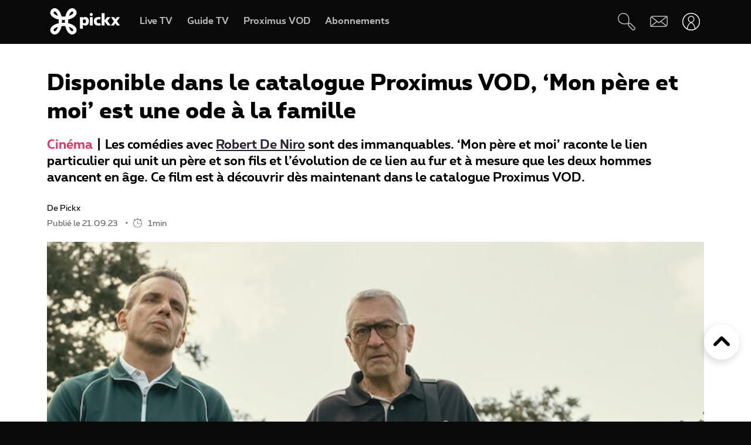

--- FILE ---
content_type: text/html; charset=UTF-8
request_url: https://www.pickx.be/fr/2377825/disponible-dans-le-catalogue-proximus-vod-mon-pere-et-moi-est-une-ode-a-la-famille
body_size: 23087
content:
<!doctype html>
<html class="no-js" lang="fr" prefix="og: http://ogp.me/ns#">
    <head>
        <meta charset="utf-8">
        <title>Disponible dans le catalogue Proximus VOD, ‘Mon père et moi’ est une ode à la famille</title>
        <meta name="google-site-verification" content="WuOVz6Q2Jz_rODTHnXJrk5dHlOiVspwOzB8cxg4dpOM">
        <meta name="description" content="Les comédies avec Robert De Niro sont des immanquables. ‘Mon père et moi’ raconte le lien particulier qui unit un père et son fils et l’évolution de ce lien au fur et à mesure que les deux hommes avancent en âge. Ce film est à découvrir dès maintenant dans le catalogue Proximus VOD.">
        <meta name="social_network_image" content="315">
        <meta name="date" content="2023-09-21T09:00:00+0200">
        <meta name="documentdate" content="2023-09-21T09:00:00+02:00">
        <meta name="lastModified" content="2023-09-21T09:00:00+02:00">
        <meta name="nodeType" content="Slideshow">
        <meta property="og:title" content="Disponible dans le catalogue Proximus VOD, ‘Mon père et moi’ est une ode à la famille">
        <meta property="og:description" content="Les comédies avec Robert De Niro sont des immanquables. ‘Mon père et moi’ raconte le lien particulier qui unit un père et son fils et l’évolution de ce lien au fur et à mesure que les deux hommes avancent en âge. Ce film est à découvrir dès maintenant dans le catalogue Proximus VOD.">
        <meta property="og:url" content="https://www.pickx.be/fr/2377825/disponible-dans-le-catalogue-proximus-vod-mon-pere-et-moi-est-une-ode-a-la-famille">
        <meta property="og:image" content="https://cdn-mds.pickx.be/NewsFolder/w-600_h-315_smart-1/about-my-father-movie-review-2023_20230919110_20230919190747.jpeg">
        <meta property="og:image:width" content="600">
        <meta property="og:image:height" content="315">
        <meta property="og:type" content="NewsArticle">
        <meta property="twitter:title" content="Disponible dans le catalogue Proximus VOD, ‘Mon père et moi’ est une ode à la famille">
        <meta property="twitter:description" content="Les comédies avec Robert De Niro sont des immanquables. ‘Mon père et moi’ raconte le lien particulier qui unit un père et son fils et l’évolution de ce lien au fur et à mesure que les deux hommes avancent en âge. Ce film est à découvrir dès maintenant dans le catalogue Proximus VOD.">
        <meta property="twitter:image" content="https://cdn-mds.pickx.be/NewsFolder/w-600_h-315_smart-1/about-my-father-movie-review-2023_20230919110_20230919190747.jpeg">
        <meta property="twitter:image:alt" content="Disponible dans le catalogue Proximus VOD, ‘Mon père et moi’ est une ode à la famille">
        <meta property="twitter:card" content="summary_large_image">
        <meta http-equiv="X-UA-Compatible" content="IE=edge, chrome=1" >
        <meta name="viewport" content="width=device-width, initial-scale=1.0">
        <link rel="canonical" href="https://www.pickx.be/fr/2377825/disponible-dans-le-catalogue-proximus-vod-mon-pere-et-moi-est-une-ode-a-la-famille">
        
        <meta name="application-name" content="Pickx">
        <meta name="format-detection" content="telephone=no">
        
        <meta name="msapplication-config" content="https://cdn.pickx.be/images/home-screen-icons/browserconfig.xml">
        <meta name="msapplication-TileColor" content="#ffffff">
        <meta name="msapplication-TileImage" content="https://cdn.pickx.be/images/home-screen-icons/mstile-144x144.png">
        <meta name="msapplication-square70x70logo" content="https://cdn.pickx.be/images/home-screen-icons/mstile-70x70.png">
        <meta name="msapplication-square150x150logo" content="https://cdn.pickx.be/images/home-screen-icons/mstile-150x150.png">
        <meta name="msapplication-square310x310logo" content="https://cdn.pickx.be/images/home-screen-icons/mstile-310x310.png">
        <meta name="msapplication-wide310x150logo" content="https://cdn.pickx.be/images/home-screen-icons/mstile-310x150.png">
        <meta name="apple-mobile-web-app-title" content="Skynet">
        <meta name="theme-color" content="#0a0a0a">
        <meta name="apple-itunes-app" content="app-id=1618910770">
        <meta name="generated" content="2026-01-22T19:13:49+01:00">
        <link href="https://cdn.pickx.be/images/home-screen-icons/manifest.json" rel="manifest">
        <link href="https://cdn.pickx.be/images/home-screen-icons/favicon-194x194.png" rel="icon" type="image/png" sizes="194x194">
        <link href="https://cdn.pickx.be/images/home-screen-icons/favicon-96x96.png" rel="icon" type="image/png" sizes="96x96">
        <link href="https://cdn.pickx.be/images/home-screen-icons/favicon-32x32.png" rel="icon" type="image/png" sizes="32x32">
        <link href="https://cdn.pickx.be/images/home-screen-icons/favicon-16x16.png" rel="icon" type="image/png" sizes="16x16">
        <link href="https://cdn.pickx.be/images/home-screen-icons/favicon.ico" rel="shortcut icon">
        <link href="https://cdn.pickx.be/images/home-screen-icons/apple-touch-icon-180x180.png" rel="apple-touch-icon" type="image/png" sizes="180x180">
        <link href="https://cdn.pickx.be/images/home-screen-icons/apple-touch-icon-152x152.png" rel="apple-touch-icon" type="image/png" sizes="152x152">
        <link href="https://cdn.pickx.be/images/home-screen-icons/apple-touch-icon-144x144.png" rel="apple-touch-icon" type="image/png" sizes="144x144">
        <link href="https://cdn.pickx.be/images/home-screen-icons/apple-touch-icon-120x120.png" rel="apple-touch-icon" type="image/png" sizes="120x120">
        <link href="https://cdn.pickx.be/images/home-screen-icons/apple-touch-icon-114x114.png" rel="apple-touch-icon" type="image/png" sizes="114x114">
        <link href="https://cdn.pickx.be/images/home-screen-icons/apple-touch-icon-76x76.png" rel="apple-touch-icon" type="image/png" sizes="76x76">
        <link href="https://cdn.pickx.be/images/home-screen-icons/apple-touch-icon-72x72.png" rel="apple-touch-icon" type="image/png" sizes="72x72">
        <link href="https://cdn.pickx.be/images/home-screen-icons/apple-touch-icon-60x60.png" rel="apple-touch-icon" type="image/png" sizes="60x60">
        <link href="https://cdn.pickx.be/images/home-screen-icons/apple-touch-icon-57x57.png" rel="apple-touch-icon" type="image/png" sizes="57x57">

        <script src="https://assets.adobedtm.com/launch-EN89472e88967842dbbddfd65fe6e73cda.min.js"></script>
        
            <link rel="stylesheet" href="https://cdn.pickx.be/build/article.73b67a89.css">

                    <link rel="stylesheet" href="https://components.pickx.be/pxReactPlayer/6.1/style.min.css">
<script src="https://components.pickx.be/pxReactPlayer/6.1/bundle.min.js"></script>
<script src="/token.js"></script>

<script>
    (function () {
        PX_MWC.Config.language = 'fr';
        PX_MWC.Config.contentWallUrl= '/fr/contentwall';
        PX_MWC.Config.subscriptionsUrl= '/fr/abonnements';

        PX_MWC.Config.playerMetrics = {
            url: "https://tv.proximus.be/pickxanalytics/metrics",
        }
        
        PX_MWC.Config.tvAnalytics = {
            url: "https://tv.proximus.be/api/conclusive-events/entries",
            enabled: true,
            abortTime: 5000,
        }

        let refreshTokenPromise;
        PX_MWC.Config.refreshTokenCallBack = function () {

            if (!PX_MWC.Config.getOauthToken()) {
                window.location = '/fr/connect/start?ru=' + encodeURIComponent(window.location.href);
                return;
            }

            if(refreshTokenPromise) {
                return refreshTokenPromise;
            }
        
            var url = "https://www.pickx.be/fr/connect/refresh?ru=" + encodeURIComponent(window.location.href);
        
            const request = fetch(url, {
                credentials: "include"
            });

            refreshTokenPromise = new Promise(function(resolve, reject) {
                setTimeout(function() {
                    reject(new Error("Timeout when contacting trying to refresh the token"));
                }, 20000);

                return request.then(resolve, reject);
            }).then( function(response) {
                if (response.status === 200){
                    return response.json();
                }

                window.location = '/fr/connect/start?ru=' + encodeURIComponent(window.location.href);
            }).then ( function(token) {
                if (token.hasOwnProperty('accessToken')) {
                    PX_MWC.Config.setOauthToken(token.accessToken);
                }
                return token.accessToken;
            }).catch( function(error) {
                console.error('Could not refresh access token.', error);
            }).finally( function() {
                refreshTokenPromise = undefined;
            });

            return refreshTokenPromise;
        };

        PX_MWC.Config.registrationCallback = function () {
            window.location = '/fr/connect/select-account';
        };

        PX_MWC.Config.refreshJwtTokenCallback = function () {
            // Verify if the token wasnt reloaded already in server-side
            var urlSetToken = "https://www.pickx.be/token.js?json=true";
            const setTokenPromise = fetch(urlSetToken)

            return new Promise(function(resolve, reject) {
                setTimeout(function() {
                    reject(new Error("Timeout when contacting trying to get Tokens"));
                }, 20000);
                return setTokenPromise.then(resolve, reject);
            }).then(function(response) {
                if (response.status === 200){
                    return response.json();
                }
                throw new Error("Could not get tokens");
             }).then ( function(response) {
                var jwt = response.jwt;
                if(jwt != PX_MWC.Config.getMwcJwt()) {
                    return jwt;
                }else{
                    return PX_MWC.Config.reloadJwtTokenCallback();
                }
            }).catch( function(error) { 
                console.error('Could not get tokens.', error);
                window.location = '/fr/connect/start?ru=' + encodeURIComponent(window.location.href);
            });
        }

        PX_MWC.Config.reloadJwtTokenCallback  = function () {
            var url = "https://www.pickx.be/fr/token/refresh";
            const refreshJwtTokenPromise = fetch(url, {
                credentials: "include"
            });

            return new Promise(function(resolve, reject) {
                setTimeout(function() {
                    reject(new Error("Timeout when contacting trying to refresh the JWT token"));
                }, 20000);

                return refreshJwtTokenPromise.then(resolve, reject);
            }).then( function(response) {
                if (response.status === 200){
                    return response.json();
                }

                window.location = '/fr/connect/start?ru=' + encodeURIComponent(window.location.href);
            }).then ( function(response) {
                return response.jwtToken;
            }).catch( function(error) {
                console.error('Could not refresh JWT token.', error);
            });
        };

        function slugify(string) {
            const a = 'àáâäæãåāăąçćčđďèéêëēėęěğǵḧîïíīįìłḿñńǹňôöòóœøōõṕŕřßśšşșťțûüùúūǘůűųẃẍÿýžźż·/_,:;';
            const b = 'aaaaaaaaaacccddeeeeeeeegghiiiiiilmnnnnooooooooprrsssssttuuuuuuuuuwxyyzzz------';
            const p = new RegExp(a.split('').join('|'), 'g')

            return string.toString().toLowerCase()
                .replace(/\s+/g, '-') // Replace spaces with -
                .replace(p, function (c) { return b.charAt(a.indexOf(c)) }) // Replace special characters
                //.replace(/&/g, '-and-') // Replace & with 'and'
                .replace(/[^\w\-]+/g, '') // Remove all non-word characters
                .replace(/\-\-+/g, '-') // Replace multiple - with single -
                .replace(/^-+/, '') // Trim - from start of text
                .replace(/-+$/, '') // Trim - from end of text
        }

        PX_MWC.Config.setUserAccountCallback = function(accountNumber, platform) {
            if (platform=='NTVBE') {
                const formData = new FormData();
                formData.append('account', accountNumber);

                const url = 'https://www.pickx.be/fr/preferences/switch-account';
                fetch(url, {
                    method: 'POST',
                    body: formData,
                })
                
                const ntvbeUrl = document.body?.dataset?.ntvbeUrl;
                if (ntvbeUrl) {
                    const selectAccountUrlNtvbe = `${ntvbeUrl}/${PX_MWC.Config.language}/select-account?ai=${accountNumber}`;
                    window.location.href = selectAccountUrlNtvbe;
                }
            } else {
                const formData = new FormData();
                formData.append('account', accountNumber);

                const url = 'https://www.pickx.be/fr/preferences/switch-account';
                fetch(url, {
                    method: 'POST',
                    body: formData,
                })
                .then(function (response) {
                    window.location = '/fr/preferences/switch-account';
                })
                .finally(function () {
                    PX_MWC.pxMwcToast.create({
                        firstSection: 'select-account-success-toast-message',
                        duration: 10,
                        shouldTranslate: false
                    }).render();
                });
            }
        }

        PX_MWC.Config.loginRedirect = function(vodId) {
            if (!history.state || !history.state?.previous?.url) {
                window.location = '/fr/connect/start?ru=' + encodeURIComponent(window.location.href);
                return;
            }

            window.location = '/fr/connect/start?ru=' + encodeURIComponent(history.state.previous.url + '#vod:' + vodId);
        };

        PX_MWC.Config.isTiamsLogin = true;

                    PX_MWC.Config = Object.assign(PX_MWC.Config, {"avrConfig":{"url":"https:\/\/components.pickx.be\/brokerer\/configWEB.xml"},"serviceUrl":{"authenticated":"https:\/\/www.pickx.be\/MWC\/api\/v2\/graphql","authenticatedV3":"https:\/\/www.pickx.be\/MWC\/api\/v3\/graphql","anonymous":"https:\/\/api.proximusmwc.be\/v2\/graphql","anonymousV3":"https:\/\/api.proximusmwc.be\/v3\/graphql"},"hashes":["375ce5e452cf964b4158545d9ddf26cc97d6411f0998a2fa7ed5922c88d5bdc4"],"skynetDataClientUrl":"https:\/\/www.pickx.be","minimalBundleVersionUrl":"https:\/\/www.pickx.be\/minimal-bundle-version"});
            })();
</script>

            <div class="element--mwc-bundle-version-checker-notifier" id="pxMwcBundleVersionCheckerNotifier">
</div>

            </head>

    <body class="pickx pxds-bg-black not-authenticated"
                                                    data-session-url="/fr/session.json"
        data-register-url="/fr/connect/select-account"
        data-geo-block-api="https://px-geolocation.azureedge.net/api/GeoBlockApi"
        data-ntvbe-url="https://tv.pickx.be"
            >

        
                         <header class="pix-nav__wrapper show-dialog">
                                


<nav 
    class="element--navigation" 
    data-route-alternate=/nl 
    data-navigation-items='{&quot;home&quot;:{&quot;label&quot;:&quot;Accueil&quot;,&quot;icon&quot;:&quot;HomeStroke&quot;,&quot;iconActive&quot;:&quot;Home&quot;,&quot;id&quot;:&quot;home&quot;,&quot;hideOnDesktop&quot;:true,&quot;orderOnMobile&quot;:1,&quot;href&quot;:&quot;\/fr&quot;},&quot;live-tv&quot;:{&quot;label&quot;:&quot;Live TV&quot;,&quot;icon&quot;:&quot;OpenChannels&quot;,&quot;iconActive&quot;:&quot;OpenChannelsFilled&quot;,&quot;id&quot;:&quot;live-tv&quot;,&quot;orderOnDesktop&quot;:2,&quot;orderOnMobile&quot;:2,&quot;href&quot;:&quot;\/fr\/television\/en-direct&quot;},&quot;guide-tv&quot;:{&quot;label&quot;:&quot;Guide TV&quot;,&quot;icon&quot;:&quot;TvGuide&quot;,&quot;iconActive&quot;:&quot;TvGuideFilled&quot;,&quot;id&quot;:&quot;guide-tv&quot;,&quot;orderOnDesktop&quot;:3,&quot;orderOnMobile&quot;:4,&quot;href&quot;:&quot;\/fr\/television\/programme-tv&quot;},&quot;tvod&quot;:{&quot;label&quot;:&quot;Proximus VOD&quot;,&quot;icon&quot;:&quot;VodStroke&quot;,&quot;iconActive&quot;:&quot;Vod&quot;,&quot;id&quot;:&quot;tvod&quot;,&quot;orderOnDesktop&quot;:5,&quot;orderOnMobile&quot;:6,&quot;href&quot;:&quot;\/fr\/vod&quot;},&quot;subscriptions&quot;:{&quot;label&quot;:&quot;Abonnements&quot;,&quot;iconActive&quot;:&quot;SubscriptionsFilled&quot;,&quot;icon&quot;:&quot;Subscriptions&quot;,&quot;id&quot;:&quot;subscriptions&quot;,&quot;orderOnDesktop&quot;:6,&quot;orderOnMobile&quot;:7,&quot;href&quot;:&quot;\/fr\/abonnements&quot;},&quot;my-recording&quot;:{&quot;label&quot;:&quot;Enregistrements&quot;,&quot;icon&quot;:&quot;Recording&quot;,&quot;iconActive&quot;:&quot;RecordingSolid&quot;,&quot;requiresAuth&quot;:true,&quot;requiresTvSubscription&quot;:true,&quot;id&quot;:&quot;my-recording&quot;,&quot;orderOnDesktop&quot;:4,&quot;orderOnMobile&quot;:5,&quot;href&quot;:&quot;\/fr\/mes-videos\/ma-liste\/recordings&quot;},&quot;settings&quot;:{&quot;id&quot;:&quot;settings&quot;,&quot;href&quot;:&quot;\/fr\/preferences&quot;},&quot;search&quot;:{&quot;id&quot;:&quot;search&quot;,&quot;href&quot;:&quot;\/fr\/search&quot;,&quot;hideOnDesktop&quot;:true,&quot;hideOnMobile&quot;:true}}'
    data-show-search-icon= 'true' >
    <a class="skip-category" href=""><i class="icon icon-arrow-down"></i> Aller au menu des sous-catégories</a>
    <a class="skip-main" href=""><i class="icon icon-arrow-down"></i> Aller directement au contenu principal</a>
    <div id="pxMwcNavigation">
        <nav data-navigation-placeholder class="pxds-navigation pxds-navigation--visible">
            <a class="pxds-button pxds-navigation_logo-link">
                <div class="pxds-logo pxds-navigation_logo">
                    <img src="https://cdn.pickx.be/images/svg/logo.svg" alt="" class="pxds-logo__img"/>
                </div>
            </a>
            <div class="pxds-navigation__items">
                <div class="pxds-navigation__items--desktop">
                    <ul class="pxds-navigation__items--desktop-wrapper">
                                                    <li class="pxds-navigation__items--desktop-item">
                                <a href="/fr/television/en-direct" class="pxds-button pxds-navigation__items--desktop-button">
                                    <p class="pxds-navigation__items--desktop-text">Live TV</p>
                                </a>
                            </li>
                                                    <li class="pxds-navigation__items--desktop-item">
                                <a href="/fr/television/programme-tv" class="pxds-button pxds-navigation__items--desktop-button">
                                    <p class="pxds-navigation__items--desktop-text">Guide TV</p>
                                </a>
                            </li>
                                                    <li class="pxds-navigation__items--desktop-item">
                                <a href="/fr/vod" class="pxds-button pxds-navigation__items--desktop-button">
                                    <p class="pxds-navigation__items--desktop-text">Proximus VOD</p>
                                </a>
                            </li>
                                                    <li class="pxds-navigation__items--desktop-item">
                                <a href="/fr/abonnements" class="pxds-button pxds-navigation__items--desktop-button">
                                    <p class="pxds-navigation__items--desktop-text">Abonnements</p>
                                </a>
                            </li>
                                            </ul>
                </div>
                <div class="pxds-navigation__items--mobile">
                    <div class="pxds-navigation__items--mobile-wrapper">
                        <ul class="pxds-navigation__items--mobile-actions ">
                            <li class="pxds-navigation__items--mobile-item">
                                <a class="pxds-button pxds-navigation__items--mobile-button" href="/fr">
                                    <div class="pxds-navigation__items--mobile-item-inner">
                                        <div class="pxds-navigation__items--mobile-icon">
                                            <svg xmlns="http://www.w3.org/2000/svg" viewBox="0 0 16.6 15"><path fill="currentColor" data-name="Union 7" d="M9.9,15a.437.437,0,0,1-.436-.437v-3.5a.436.436,0,0,0-.436-.436h-1.6a.436.436,0,0,0-.436.436v3.5A.437.437,0,0,1,6.554,15h-3.5a.437.437,0,0,1-.436-.437v-7.5H.438A.44.44,0,0,1,.148,6.3L6.557.652a2.622,2.622,0,0,1,3.46,0L16.455,6.3a.426.426,0,0,1,.111.485.437.437,0,0,1-.407.283H13.979v7.5a.437.437,0,0,1-.436.437Z" transform="translate(0 0)"></path></svg>
                                        </div>
                                        <p class="pxds-navigation__items--mobile-text">
                                            Accueil
                                        </p>
                                    </div>
                                </a>
                            </li>
                                                                                                <li class="pxds-navigation__items--mobile-item pxds-navigation__items--mobile-item--1">
                                        <a class="pxds-button pxds-navigation__items--mobile-button" href="/fr/television/en-direct">
                                            <div class="pxds-navigation__items--mobile-item-inner">
                                                <div class="pxds-navigation__items--mobile-icon">
                                                    <svg fill="currentColor" viewBox="0 0 26.82 24" xmlns="http://www.w3.org/2000/svg"><path d="M22.6 18.5H2.1A2.12 2.12 0 010 16.37V4.25A4.24 4.24 0 014.23 0H24.7a2.12 2.12 0 012.11 2.12v12.13a4.24 4.24 0 01-4.22 4.25zM4.23 1.4A2.83 2.83 0 001.4 4.25v12.12a.7.7 0 00.7.7H22.6a2.83 2.83 0 002.81-2.82V2.12a.7.7 0 00-.7-.7H4.23zM21.85 24H4.97a.7.7 0 010-1.41h16.88a.7.7 0 010 1.4z"></path></svg>
                                                </div>
                                                <p class="pxds-navigation__items--mobile-text">
                                                    Live TV
                                                </p>
                                            </div>
                                        </a>
                                    </li>
                                                                                                                                <li class="pxds-navigation__items--mobile-item pxds-navigation__items--mobile-item--2">
                                        <a class="pxds-button pxds-navigation__items--mobile-button" href="/fr/television/programme-tv">
                                            <div class="pxds-navigation__items--mobile-item-inner">
                                                <div class="pxds-navigation__items--mobile-icon">
                                                    <svg fill="currentColor" xmlns="http://www.w3.org/2000/svg" viewBox="0 0 24 24"><path d="M23.27 10.1H.63a.63.63 0 110-1.26h22.64a.63.63 0 010 1.27zM5.68 6.31a.63.63 0 01-.63-.63V.63a.63.63 0 011.26 0v5.05a.63.63 0 01-.63.63zM9.97 6.31a.63.63 0 01-.63-.63V.63a.63.63 0 011.26 0v5.05a.63.63 0 01-.63.63zM14.25 6.31a.63.63 0 01-.63-.63V.63a.63.63 0 111.27 0v5.05a.63.63 0 01-.64.63zM18.54 6.31a.63.63 0 01-.63-.63V.63a.63.63 0 111.26 0v5.05a.63.63 0 01-.63.63z M20.2 24H1.9A1.9 1.9 0 010 22.1V6.33a3.8 3.8 0 013.8-3.8h18.3a1.9 1.9 0 011.9 1.9v15.79A3.8 3.8 0 0120.2 24zM3.8 3.79a2.53 2.53 0 00-2.53 2.53V22.1a.63.63 0 00.63.63h18.3a2.53 2.53 0 002.54-2.53V4.42a.63.63 0 00-.64-.63H3.8z"></path></svg>
                                                </div>
                                                <p class="pxds-navigation__items--mobile-text">
                                                    Guide TV
                                                </p>
                                            </div>
                                        </a>
                                    </li>
                                                                                                                                <li class="pxds-navigation__items--mobile-item pxds-navigation__items--mobile-item--3">
                                        <a class="pxds-button pxds-navigation__items--mobile-button" href="/fr/vod">
                                            <div class="pxds-navigation__items--mobile-item-inner">
                                                <div class="pxds-navigation__items--mobile-icon">
                                                    <svg viewBox="0 0 22 24" fill="none" xmlns="http://www.w3.org/2000/svg"><path d="M17.6223 23.1568H2.08235C1.85252 23.1529 1.62572 23.1038 1.41489 23.0122C1.20406 22.9206 1.01334 22.7884 0.853619 22.6231C0.693895 22.4578 0.5683 22.2627 0.484006 22.0488C0.399713 21.835 0.358372 21.6066 0.362345 21.3768V10.0658C0.358742 10.0226 0.358742 9.97908 0.362345 9.93582L0.0923454 8.70582C-0.120419 7.793 0.0378346 6.83305 0.532345 6.03682C0.762691 5.64855 1.0678 5.30985 1.43 5.04035C1.79219 4.77085 2.20427 4.57591 2.64235 4.46682L3.11335 4.35682L4.23335 4.09682L6.56334 3.54682L10.0013 2.73682L13.4913 1.88682L16.9313 1.08682L17.7813 0.875824C18.0051 0.83131 18.2355 0.832274 18.4588 0.87866C18.6821 0.925046 18.8939 1.0159 19.0813 1.14582C19.4564 1.3803 19.7284 1.74845 19.8423 2.17582L20.4923 5.17582C20.5254 5.32607 20.5004 5.48326 20.4223 5.61582C20.3831 5.68127 20.3309 5.73805 20.269 5.78275C20.2071 5.82744 20.1368 5.8591 20.0623 5.87582L17.1723 6.64482L13.7323 7.45482L10.2913 8.25482L6.84135 9.06482L3.40135 9.87482L2.30135 10.0858H20.4813C20.5583 10.0857 20.6345 10.1009 20.7056 10.1305C20.7766 10.1602 20.841 10.2037 20.895 10.2586C20.949 10.3134 20.9915 10.3785 21.0201 10.4499C21.0486 10.5214 21.0627 10.5979 21.0613 10.6748V19.6048C21.0734 20.531 20.7185 21.4244 20.0742 22.0899C19.4299 22.7554 18.5485 23.1389 17.6223 23.1568ZM18.1923 11.2668V13.7968H19.9123V11.2668H18.1923ZM14.7523 11.2668V13.7968H17.0523V11.2668H14.7523ZM11.3123 11.2668V13.7968H13.6123V11.2668H11.3123ZM7.86135 11.2668V13.7968H10.1613V11.2668H7.86135ZM4.42135 11.2668V13.7968H6.72134V11.2668H4.42135ZM1.55135 11.2668V13.7968H3.27135V11.2668H1.55135ZM2.70135 5.65582C2.19485 5.83531 1.76923 6.19 1.50135 6.65582C1.17443 7.19081 1.06694 7.83144 1.20135 8.44382L1.33135 9.03382L1.39135 9.08382L2.70135 8.77382V5.65582ZM6.14135 4.87682L3.84135 5.39682V8.51682L6.14135 7.97682V4.87682ZM9.62135 4.05682L9.00135 4.19682L7.32135 4.59682V7.70682L9.62135 7.16682V4.05682ZM13.0013 3.24382L10.7303 3.78382V6.87382L13.0013 6.35682V3.24382ZM16.4803 2.43382L14.1803 2.97382V6.08682L16.4803 5.54682V2.43682V2.43382ZM18.1233 2.05982C18.0822 2.061 18.0413 2.0667 18.0013 2.07682L17.6213 2.16682V5.25682L19.2513 4.87682L18.6813 2.51682C18.6545 2.38863 18.5844 2.27356 18.4828 2.1909C18.3812 2.10825 18.2543 2.06303 18.1233 2.06282V2.05982Z" fill="currentColor"></path></svg>
                                                </div>
                                                <p class="pxds-navigation__items--mobile-text">
                                                    Proximus VOD
                                                </p>
                                            </div>
                                        </a>
                                    </li>
                                                                                                                                <li class="pxds-navigation__items--mobile-item pxds-navigation__items--mobile-item--4">
                                        <a class="pxds-button pxds-navigation__items--mobile-button" href="/fr/abonnements">
                                            <div class="pxds-navigation__items--mobile-item-inner">
                                                <div class="pxds-navigation__items--mobile-icon">
                                                    <svg xmlns="http://www.w3.org/2000/svg" fill="currentColor" viewBox="0 0 25 25"><path fill-rule="evenodd" d="M16.497 12.483c3.516 0 6.483-2.824 6.483-6.165 0-3.34-2.967-6.153-6.483-6.153-3.517 0-6.165 2.758-6.165 6.164a6.162 6.162 0 0 0 6.165 6.165v-.01Zm0-10.373c2.418 0 4.538 1.967 4.538 4.22 0 2.252-2.12 4.22-4.538 4.22s-4.22-1.89-4.22-4.22a4.22 4.22 0 0 1 4.22-4.22ZM14.31 7.297h1.385V8.68c0 .539.44.978.978.978a.98.98 0 0 0 .978-.978V7.297h1.384a.98.98 0 0 0 .978-.979.98.98 0 0 0-.978-.978h-1.384V3.956a.98.98 0 0 0-.978-.978.98.98 0 0 0-.978.978V5.34H14.31a.98.98 0 0 0-.978.978c0 .539.44.979.978.979ZM9.575 19.614A2.28 2.28 0 0 0 7.31 21.89a2.28 2.28 0 0 0 2.275 2.275 2.28 2.28 0 0 0 2.275-2.275 2.28 2.28 0 0 0-2.265-2.275h6.364a2.28 2.28 0 0 0-2.265 2.275 2.28 2.28 0 0 0 2.275 2.275 2.28 2.28 0 0 0 2.275-2.275 2.28 2.28 0 0 0-2.265-2.275h2.32a.98.98 0 0 0 .978-.978.98.98 0 0 0-.978-.978H6.88l-.516-1.945h13.351c.407 0 .77-.253.912-.637l.934-3.21-2.252 1.254-.275.648v.01H5.848L4.628 9.23h5.088A7.26 7.26 0 0 1 9.2 7.285H4.1l-1.186-4.45a.981.981 0 0 0-1.187-.692.975.975 0 0 0-.692 1.197L5.2 18.9s0 .023.01.034a.967.967 0 0 0 .122.264c.055.076.12.142.186.197.008 0 .015.01.022.02a.13.13 0 0 0 .011.013 1 1 0 0 0 .242.132.12.12 0 0 1 .055.011c.088.022.187.044.286.044h3.441Zm-.32 2.275c0 .187.154.33.33.33.187 0 .33-.143.33-.33a.324.324 0 0 0-.33-.33.324.324 0 0 0-.33.33Zm6.714.33a.33.33 0 0 1-.33-.33c0-.187.143-.33.33-.33.187 0 .33.143.33.33 0 .187-.143.33-.33.33Z" clip-rule="evenodd"/></svg>
                                                </div>
                                                <p class="pxds-navigation__items--mobile-text">
                                                    Abonnements
                                                </p>
                                            </div>
                                        </a>
                                    </li>
                                                                                        <li class="pxds-navigation__items--mobile-item pxds-navigation__items--mobile-item--more">
                                <button class="pxds-button pxds-navigation__items--mobile-button" type="button">
                                    <div class="pxds-navigation__items--mobile-item-inner">
                                        <div class="pxds-navigation__items--mobile-icon">
                                            <svg fill="currentColor" xmlns="http://www.w3.org/2000/svg" viewBox="0 0 24 24" class="pxds-navigation__items--mobile-more-icon"><path d="M12 16.44a2.22 2.22 0 110 4.44 2.22 2.22 0 010-4.44zm0-6.66a2.22 2.22 0 110 4.44 2.22 2.22 0 010-4.44zm0-6.66a2.22 2.22 0 110 4.44 2.22 2.22 0 010-4.44z"></path></svg>
                                        </div>
                                        <p class="pxds-navigation__items--mobile-text">
                                            Plus
                                        </p>
                                    </div>
                                </button>
                            </li>
                            <li class="pxds-navigation__items--mobile-more-menu">
                            </li>
                        </ul>
                    </div>
                </div>
            </div>
            <div class="pxds-navigation_right-nav">
                <button class="pxds-button pxds-navigation__search-icon-button pxds-navigation_right-nav_icon-button">
                                            <svg fill="currentColor" xmlns="http://www.w3.org/2000/svg" viewBox="0 0 24 24" color="white"><path d="M21.171 24.017c-.507 0-.993-.202-1.351-.561l-5.407-5.407c-.638-.637-.701-1.58-.6-2.818l-.312.045c-3.124.433-7.395 1.026-10.66-1.696A7.652 7.652 0 1113.093 2.244c3.316 3.322 2.678 7.887 2.219 11.221 0 .108 0 .21-.045.313 1.23-.096 2.206 0 2.812.599l5.413 5.394a1.912 1.912 0 010 2.703l-.97.982c-.357.359-.844.56-1.35.56zm-6.063-8.926c-.096.969-.09 1.779.204 2.078l5.407 5.407a.636.636 0 00.905 0l.963-.97a.637.637 0 00.19-.445.638.638 0 00-.19-.453l-5.407-5.4c-.3-.325-1.103-.332-2.072-.236v.019zM7.668 1.28a4.98 4.98 0 00-.53 0 6.376 6.376 0 00-3.474 11.317c2.824 2.365 6.618 1.836 9.659 1.435l.637-.09c0-.204.058-.414.083-.637.453-3.245 1.014-7.275-1.849-10.144a6.376 6.376 0 00-4.526-1.88z"></path></svg>
                                    </button>
                <a class="pxds-button pxds-navigation_right-nav_icon-button" href="#support">
                    <svg fill="currentColor" viewBox="0 0 38 24" xmlns="http://www.w3.org/2000/svg" class="pxds-navigation_right-nav_mail" color="white"><path d="M35 0H6a6 6 0 00-6 6v15a3 3 0 003 3h29a6 6 0 006-6V3a3 3 0 00-3-3zM6 2h28.07L19 13.73 4.38 2.36C4.88 2.13 5.44 2 6 2zM2 20.94V6c0-.85.27-1.67.78-2.35L13.5 12 2 20.94zM32 22H3.93l11.22-8.73 3.24 2.52a1 1 0 001.22 0l3.24-2.52 10.77 8.37c-.5.23-1.06.36-1.62.36zm4-4c0 .84-.28 1.66-.78 2.33L24.48 12l11.53-8.95V18z"></path></svg>
                </a>
                <div class="pxds-navigation_right-nav_login-menu">
                    <button class="pxds-button pxds-navigation_right-nav_icon-button" type="button">
                        <svg viewBox="0 0 41 41" fill="none" xmlns="http://www.w3.org/2000/svg" class="pxds-navigation_right-nav_profile" color="white"><g clip-path="url(#clip0_513_807)"><path d="M20.4878 23.269C20.4136 23.2688 20.3398 23.2597 20.2678 23.242C20.1958 23.222 13.0408 21.306 13.0408 14.29C13.0799 12.3407 13.8818 10.4844 15.2742 9.11966C16.6666 7.75491 18.5386 6.99045 20.4883 6.99045C22.438 6.99045 24.31 7.75491 25.7024 9.11966C27.0948 10.4844 27.8967 12.3407 27.9358 14.29C27.9358 21.306 20.7808 23.222 20.7088 23.242C20.6365 23.2598 20.5622 23.2689 20.4878 23.269ZM20.4878 8.69797C18.9892 8.68383 17.5462 9.2646 16.4752 10.3129C15.4042 11.3612 14.7927 12.7915 14.7748 14.29C14.7748 19.378 19.4218 21.19 20.4898 21.533C21.5848 21.186 26.1998 19.416 26.1998 14.29C26.1818 12.7917 25.5705 11.3615 24.4997 10.3133C23.4289 9.265 21.9862 8.68409 20.4878 8.69797Z" fill="white"></path><path d="M28.0053 39L20.3999 41L12.7906 39C12.4446 39.0007 12.1026 38.9282 11.7879 38.7874C11.4731 38.6467 11.1931 38.441 10.9667 38.1843C10.743 37.9309 10.579 37.6321 10.4865 37.3093C10.394 36.9865 10.3753 36.6477 10.4318 36.317C11.0364 32.7538 13.192 24.2435 20.1349 22.0411C20.3068 21.9863 20.492 21.9863 20.6639 22.0411C27.6078 24.2435 29.7634 32.7576 30.368 36.317C30.4245 36.6477 30.4058 36.9865 30.3133 37.3093C30.2208 37.6321 30.0568 37.9309 29.8331 38.1843C29.6063 38.4415 29.3256 38.6475 29.0101 38.7883C28.6946 38.9291 28.3519 39.0013 28.0053 39ZM20.396 23.6879C14.5407 25.7497 12.6413 33.3692 12.0966 36.5857C12.0798 36.6822 12.0852 36.7811 12.1123 36.8752C12.1395 36.9693 12.1878 37.0563 12.2536 37.1298C12.3194 37.205 12.401 37.2652 12.4929 37.3063C12.5848 37.3474 14.7989 38.5006 14.8999 38.5L20.3999 39.5L26.3999 38.5C26.5009 38.5006 28.1121 37.8633 28.3999 37.5C28.3342 37.5752 28.5324 37.3711 28.3999 37.5C28.4657 37.4265 28.6465 36.9693 28.6737 36.8752C28.7009 36.7811 28.7063 36.6822 28.6895 36.5857C28.1476 33.3653 26.2512 25.7487 20.396 23.684V23.6879Z" fill="white"></path></g><circle cx="20.5" cy="20.5" r="19.5" stroke="white" stroke-width="2"></circle><defs><clipPath><rect width="20.375" height="32.261" fill="white" transform="translate(10.2998 7)"></rect></clipPath></defs></svg>
                    </button>
                </div>
            </div>
        </nav>
    </div>
</nav>

            </header>
         
        <div data-page>
                            <main class="pxds-bg-white pix__wrapper full">
        

        <!-- Load Facebook SDK for JavaScript -->
        <div id="fb-root"></div>

                    <script>
                (window.PxConsentManagerScript = window.PxConsentManagerScript || [])
        .push([2, function(){                    (function (d, s, id) {
                        var js, fjs = d.getElementsByTagName(s)[0];
                        if (d.getElementById(id)) return;
                        js = d.createElement(s);
                        js.id = id;
                        js.src = 'https://connect.facebook.net/en_GB/sdk.js#xfbml=1&version=v2.12';
                        fjs.parentNode.insertBefore(js, fjs);
                    }(document, 'script', 'facebook-jssdk'));
                }]);            </script>
        
        <!--googleon: index-->
        <article 
            class="pix__container element--article-revamp" 
            data-article-id="2377825" 
            data-is-article-geo-blocked=""
            data-is-content-protected-article=""
            data-content-protection-text="Envie de lire cet article ?"
            data-login-button-translation="Connectez-vous avec votre compte Proximus"
            data-multi-link-url="https://multi.pickx.be"
            data-language="fr"
            data-icon-link=https://cdn.pickx.be/images/svg/icon-user.svg
        >   
                            <header class="element--article-revamp-header">    
    <div class="element--article-revamp-header-infos">
        <h1 class="element--article-revamp-header-title">Disponible dans le catalogue Proximus VOD, ‘Mon père et moi’ est une ode à la famille</h1>

                    <div class="element--article-revamp-header-intro">
                <strong>
                    <a href="/fr/films" class="category">Cinéma</a> | 
                    <p style="font-weight: 400;"><strong>Les comédies avec <a data-target="page" data-bookmark href="https://www.pickx.be/fr/topic/7735/robert-de-niro">Robert De Niro</a> sont des immanquables. ‘Mon père et moi’ raconte le lien particulier qui unit un père et son fils et l’évolution de ce lien au fur et à mesure que les deux hommes avancent en âge. Ce film est à découvrir dès maintenant dans le catalogue Proximus VOD.</strong></p>
                </strong>
            </div>
        
        <div class="element--article-revamp-header-metadatas">
                
                <div class="element--article-revamp-header-metadatas-wrapper ">
                    <div class="author">
                                                    <p class="pxds-txt-3">De Pickx</p>
                                                                    </div>

                    <div class="time">
                                                    <time class="stamp date pxds-txt-3">Publié le 21.09.23</time>
                        
                                                    <i class="seperator-dot"></i>
                            <time class="stamp reading pxds-txt-3">
                                <img class="icon-horloge" src="https://cdn.pickx.be/images/svg/reading-time.svg" alt="Temps de lecture" />
                                                                    1min
                                                            </time>
                                            </div>
                </div>
        </div>
    </div>

    <div class="element--article-revamp-header-cover">
        
                                    
    <div
        class="element--article-revamp-header-picture"
            >
                <picture aria-hidden="true">
            <source srcset="https://cdn-mds.pickx.be/NewsFolder/w-850_h-566_smart-1/about-my-father-movie-review-2023_20230919110_20230919190747.jpeg" media="(min-width: 576px)">
            <img class="lazyload" src="https://cdn-mds.pickx.be/NewsFolder/w-320_h-213_smart-1/about-my-father-movie-review-2023_20230919110_20230919190747.jpeg" alt="&#039;Mon père et moi&#039;" />
        </picture>

        <span class="element--article-revamp-header-picture-copyright" aria-hidden="true">© Lionsgate Films</span>    </div>

            </div>
</header>
            
            <div class="element--article-revamp-wrapper">
                <div class="element--article-revamp-content">
                                            <div class="article-toolbar noprint desktop-version" js-article-toolbar data-node-id="2377825" data-node-url="https://www.pickx.be/fr/2377825/disponible-dans-le-catalogue-proximus-vod-mon-pere-et-moi-est-une-ode-a-la-famille" data-language="fr">
    <div class="box">
        <div class="article-dark-mode-toggle-box desktop-version" article-dark-mode-toggle-box>
        <button class="article-dark-mode-toggle-box-button" data-toolbar="toggle-button" data-toolbar-button>
            <img class="dark " src="https://cdn.pickx.be/images/svg/dark.svg" alt="article-dark-mode-toggle-tooltip"/>
            <img class="light  d-none " src="https://cdn.pickx.be/images/svg/light.svg" alt="article-dark-mode-toggle-tooltip"/>
            <span data-dark-mode-enable class="tooltip disable d-none">Activer le mode sombre</span>
            <span data-dark-mode-disable class="tooltip enable ">Désactiver le mode sombre</span>
        </button>
    </div>
    <div class="article-toolbar-box">
                    <button class="article-toolbar-share" data-toolbar-button data-toolbar="share-button"><img class="empty" src="https://cdn.pickx.be/images/svg/share.svg" alt="Partager"/><span class="tooltip">Partager</span></button>
                <div class="article-toolbar-sharings" data-toolbar="sharing-list">
            <span class="article-toolbar-sharings-overlay" data-toolbar="overlay"></span>
            <div class="article-toolbar-sharings-wrapper">
                <button class="article-toolbar-sharings-close" data-toolbar="share-close-button"><svg width="11" height="11" viewBox="0 0 11 11" fill="none" xmlns="http://www.w3.org/2000/svg">
<g clip-path="url(#clip0_3032_1755)">
<path d="M7.26017 5.49989L10.6482 2.07449C10.8738 1.8455 11.0004 1.53689 11.0004 1.21539C11.0004 0.89388 10.8738 0.585277 10.6482 0.356281C10.5372 0.243522 10.405 0.153979 10.2591 0.0928508C10.1132 0.0317223 9.95659 0.000244141 9.79841 0.000244141C9.64023 0.000244141 9.48364 0.0317223 9.33775 0.0928508C9.19186 0.153979 9.05959 0.243522 8.94866 0.356281L5.50203 3.84255L2.05535 0.356281C1.94437 0.243556 1.81205 0.154045 1.66613 0.0929403C1.52021 0.0318353 1.36362 0.000356038 1.20542 0.000356038C1.04723 0.000356038 0.89059 0.0318353 0.744674 0.0929403C0.598757 0.154045 0.466482 0.243556 0.355493 0.356281C0.12991 0.585323 0.00346273 0.893909 0.00346273 1.21539C0.00346273 1.53687 0.12991 1.84545 0.355493 2.07449L3.74385 5.49989L0.355493 8.92528C0.129887 9.15438 0.00341797 9.46303 0.00341797 9.78457C0.00341797 10.1061 0.129887 10.4147 0.355493 10.6439C0.466482 10.7566 0.598757 10.8461 0.744674 10.9072C0.89059 10.9683 1.04723 10.9998 1.20542 10.9998C1.36362 10.9998 1.52021 10.9683 1.66613 10.9072C1.81205 10.8461 1.94437 10.7566 2.05535 10.6439L5.50203 7.15759L8.94866 10.6439C9.05959 10.7566 9.19186 10.8462 9.33775 10.9073C9.48364 10.9684 9.64023 10.9999 9.79841 10.9999C9.95659 10.9999 10.1132 10.9684 10.2591 10.9073C10.405 10.8462 10.5372 10.7566 10.6482 10.6439C10.8738 10.4147 11.0002 10.1061 11.0002 9.78457C11.0002 9.46303 10.8738 9.15438 10.6482 8.92528L7.26017 5.49989Z" fill="#0A0A0A"/>
</g>
<defs>
<clipPath id="clip0_3032_1755">
<rect width="11" height="11" fill="white"/>
</clipPath>
</defs>
</svg>
</button>
                <h2 class="pix-h4 ">Partager cet article</h2>
                <ul>
                    <li><button class="article-toolbar-sharings-button" data-toolbar="copy-link" data-toast-message="Lien copié dans le presse papier."><img src="https://cdn.pickx.be/images/svg/icon-copy-white.svg" alt="Copier le lien"><span>Copier le lien</span></button></li>
                    <li class="article-full-page-only"><button class="article-toolbar-sharings-button" data-toolbar='print'><img src="https://cdn.pickx.be/images/svg/icon-print-white.svg" alt="Imprimer"><span>Imprimer</span></button></li>
                    <li><a href="https://www.facebook.com/sharer/sharer.php?u=https%3A%2F%2Fwww.pickx.be%2Ffr%2F2377825%2Fdisponible-dans-le-catalogue-proximus-vod-mon-pere-et-moi-est-une-ode-a-la-famille" target="_blank" class="article-toolbar-sharings-button"><img src="https://cdn.pickx.be/images/svg/icon-facebook-white.svg" alt="Partager sur Facebook"><span>Partager sur Facebook</span></a></li>
                    <li><a href="https://twitter.com/intent/tweet?url=https%3A%2F%2Fwww.pickx.be%2Ffr%2F2377825%2Fdisponible-dans-le-catalogue-proximus-vod-mon-pere-et-moi-est-une-ode-a-la-famille" target="_blank" class="article-toolbar-sharings-button"><img src="https://cdn.pickx.be/images/svg/icon-x-white.svg" alt="Partager sur X"><span>Partager sur X</span></a></li>
                    <li class="only-mobile"><a href="whatsapp://send?text=https%3A%2F%2Fwww.pickx.be%2Ffr%2F2377825%2Fdisponible-dans-le-catalogue-proximus-vod-mon-pere-et-moi-est-une-ode-a-la-famille" target="_blank" data-action="share/whatsapp/share" class="article-toolbar-sharings-button"><img src="https://cdn.pickx.be/images/svg/icon-whatsapp-white.svg" alt="Partager sur WhatsApp"><span>Partager sur WhatsApp</span></a></li>
                    <li class="only-mobile"><a href="fb-messenger://share?link=https%3A%2F%2Fwww.pickx.be%2Ffr%2F2377825%2Fdisponible-dans-le-catalogue-proximus-vod-mon-pere-et-moi-est-une-ode-a-la-famille." target="_blank" class="article-toolbar-sharings-button"><img src="https://cdn.pickx.be/images/svg/icon-messenger-white.svg" alt="Partager sur Messenger"><span>Partager sur Messenger</span></a></li>
                </ul>
            </div>
        </div>
        </div>
    </div>
</div>
                    
                        <div class="pxds-txt-6 typeset dropCap">
        
                        
            <div class="slideshow-block"><p style="font-weight: 400;"><strong>‘Mon père et moi’ </strong>est une nouvelle <strong>comédie</strong> avec <strong>Robert De Niro</strong>, lauréat de deux Oscars, et <strong>Sebastian Maniscalco</strong>, humoriste et acteur américain. Il s’agit pour ce dernier de son <strong>premier rôle principal</strong> dans un <strong>film</strong>. L’homme âgé de 50 ans est en fait surtout connu comme l’un des plus grands noms de la<strong> scène comique </strong>américaine actuelle.</p>
<p style="font-weight: 400;">Dans ce film, <strong>Sebastian Maniscalco</strong> incarne une <strong>version fictive de lui-même</strong> puisque <strong>‘Mon père et moi’</strong> est <strong>inspiré</strong> de sa <strong>propre vie</strong>. Alors qu’il entretient une <strong>relation</strong> avec la charmante <strong>Ellie</strong> (<a data-target="page" data-bookmark href="https://www.pickx.be/fr/topic/5768/leslie-bibb">Leslie Bibb</a>), il est invité à passer le 4 juillet avec la <strong>très riche et excentrique famille</strong> <strong>de sa fiancée</strong>. Sur suggestion de cette dernière, <strong>Sebastian</strong> emmène à contrecœur son <strong>père Salvo</strong> (Robert De Niro), un <strong>coiffeur immigré italien</strong> très <strong>gentil</strong> mais <strong>sans filtre</strong>.<span>  </span></p>
<p style="font-weight: 400;">Dans la<strong> famille d'Ellie</strong>, la mère <strong>Tigger</strong> (Kim Cattrall) est une <strong>politicienne polarisée</strong> qui n'a pas peur de la <strong>controverse</strong>. Son <strong>père Bill</strong> (David Rasche) <strong>s'inquiète</strong> constamment pour ses <strong>enfants</strong>. Son abruti de <strong>frère Lucky</strong> (<a data-target="page" data-bookmark href="https://www.pickx.be/fr/topic/27078/anders-holm">Anders Holm</a>) a un faible pour <strong>l'aviation</strong>. Et son autre <strong>frère hippie socialiste Doug </strong>(Brett Dier) passe son temps avec le paon. <strong>Ellie et Sebastian</strong> étant issus de<strong> milieux très différents</strong>, il est clair que le fait de réunir leurs<strong> familles</strong> crée un véritable <strong>choc culturel</strong> qui se transforme en un <strong>concentré édifiant et hilarant </strong>de tout ce qu'il faut <strong>éviter de faire</strong> lors d’une <strong>réunion de famille</strong>… </p>
<p style="font-weight: 400;"><span style="text-decoration: underline;"><strong>Une suite de ‘Mon beau-père et moi’ ?</strong></span></p>
<p style="font-weight: 400;"><strong>L'intrigue</strong> de cette comédie sortie cette année rappelle immédiatement<strong> ‘Mon beau-père et moi’ </strong>(2000), film dans lequel <strong>Robert De Niro </strong>jouait également le rôle d’un <strong>père de famille</strong>. Pourtant, avec <strong>‘Mon père et moi’</strong>, la réalisatrice <strong>Laura Terruso</strong> a voulu emprunter une <strong>voie différente</strong>. En effet, cette comédie tourne principalement autour du <strong>lien qui unit père et fils</strong> et moins autour de l'histoire d'amour entre Sebastian et Ellie. </p>
<p style="font-weight: 400;">La <strong>riche famille d'Ellie </strong>ne représente pas les <strong>méchants</strong> et <strong>Salvo</strong> n'incarne pas un <strong>mauvais père</strong>. Au contraire, le film établit très tôt que ces <strong>deux familles</strong> viennent de <strong>mondes différents</strong> mais sans laisser entendre que l'une soit <strong>« meilleure »</strong> que l’autre. La toile de fond est donc parfaite pour faire briller le <strong>lien</strong> entre les <strong>personnages</strong> incarnés par <strong>De Niro</strong> et <strong>Maniscalco</strong>, avec des moments réconfortants et des blagues bien placées. </p>
<p style="font-weight: 400;"><strong><em>'Mon père et moi' est maintenant disponible dans le catalogue</em></strong><span><strong><em> </em></strong></span><strong><em><a href="https://www.proximus.be/pickx/fr/vod/genre" target="_blank" rel="noopener">Proximus VOD</a></em></strong><strong><em>.<br /><br /><span>
                            <script type="text/html" data-consent="2"><div class="embed-responsive embed-responsive-16by9"><div class="embed-responsive-item">
                                <iframe loading="lazy" width="100%" height="300" src="https://www.youtube.com/embed/jeOpwEaNoO4?si=gQ0amq20yIaOJROx" allowfullscreen="allowfullscreen"></iframe></div></div>
                            </script>
                            <script type="text/html" data-consent="2" data-consent-alternate>
                                <div class="gdpr_alternate_content" data-open-cookie-consent>
                                    <div class="gdpr-warning">
	<div class="gdpr-warning-wrapper">
		<span class="gdpr-warning-icon"><svg data-name="Pickx/Icon/NoPlay/34px" xmlns="http://www.w3.org/2000/svg" width="34" height="34" viewBox="0 0 34 34">
  <path data-name="Path 8166" d="M756.331,644a17,17,0,1,1,12.021-4.979A16.888,16.888,0,0,1,756.331,644Zm0-31.756A14.756,14.756,0,1,0,771.087,627,14.773,14.773,0,0,0,756.331,612.244Z" transform="translate(-739.331 -610)" fill="#fff"/>
  <path data-name="Path 8167" d="M745.124,639.325a1.123,1.123,0,0,1-.793-1.916L766.74,615a1.122,1.122,0,0,1,1.587,1.587L745.918,639A1.119,1.119,0,0,1,745.124,639.325Z" transform="translate(-739.331 -610)" fill="#fff"/>
  <g data-name="PKX/Web/Icon/Play" transform="translate(11.692 9.943)">
    <path data-name="PXS/Icon/Play/12px" d="M762.629,626.241l-10.423-6.188a.789.789,0,0,0-1.183.7v12.375a.788.788,0,0,0,1.183.7l10.423-6.187A.823.823,0,0,0,762.629,626.241Z" transform="translate(-751.023 -619.943)" fill="#fff"/>
  </g>
</svg>
</span>
		<p class="gdpr-warning-text">Ce contenu n&#039;est pas accessible car votre navigateur n&#039;accepte pas les cookies nécessaires.</p>

		<button data-open-cookie-consent class="pix-btn">Configurer vos cookies</button>
	</div>
</div>
                                </div>
                            </script>
                        </span><br /></em></strong></p>
<p style="font-weight: 400;"><strong><span>À lire aussi : </span></strong></p>
<ul>
<li><strong><em><span><a href="https://www.proximus.be/pickx/fr/2360174/les-cinq-meilleurs-roles-de-robert-de-niro" target="_blank" rel="noopener">Les cinq meilleurs rôles de Robert De Niro</a></span></em></strong></li>
<li><strong><em><a href="https://www.proximus.be/pickx/fr/2375890/cinq-choses-que-vous-ignoriez-peut-etre-sur-robert-de-niro" target="_blank" rel="noopener">Cinq choses que vous ignoriez peut-être sur Robert De Niro</a></em></strong></li>
<li><strong><em><a href="https://www.proximus.be/pickx/fr/2360581/en-aout-tcm-cinema-fete-les-80-ans-de-robert-de-niro-avec-des-soirees-speciales" target="_blank" rel="noopener">En août, TCM Cinéma fête les 80 ans de Robert De Niro avec des soirées spéciales</a></em></strong></li>
</ul></div>
            
            

                        <div style="clear: both"></div>
                
                        <div class="categories">
        <h2 class="pix-h2 ">Sujets associés</h2>
        <div class="categories-wrapper">
                            <a class="category" href="/fr/topic/7735/robert-de-niro">
                    <span>Robert De Niro</span>
                </a>
                    </div>
    </div>

            </div>
                </div>

                                    <div class="element--article-revamp-most-read">
                        <div class="element--article-revamp-most-read-sticky">
                                                            <div class="element--article-revamp-onboarding">
                                    <figure class="element--article-revamp-onboarding-picture">
                                        <img class="element--article-revamp-onboarding-picture__img-black" src="https://cdn.pickx.be/images/pickx-logo-black.svg" alt="Pickx Logo" aria-hidden="true"/>
                                        <img class="element--article-revamp-onboarding-picture__img-white d-none" src="https://cdn.pickx.be/images/pickx-logo.svg" alt="Pickx Logo" aria-hidden="true"/>
                                    </figure>
                                    <p class="element--article-revamp-onboarding-text">Regardez tout ce que vous aimez, où et quand vous voulez.</p>
                                    <div class="element--article-revamp-onboarding-btns">
                                        <a href="/fr/onboarding" class="pix-btn pix-btn-ghost pix-btn-group">Découvrez Pickx</a>
                                        <a href="/fr/connect/start" class="pix-btn pix-btn-group only-not-authenticated">Se connecter</a>
                                    </div>
                                </div>
                                                    </div>
                    </div>
                
                <div class="element--article-revamp-related">
                        <div class="pix-related-articles">
        <h2 class="pix-h2 ">Aussi dans Cinéma</h2>

        <div
            class="pix-related-articles-wrapper"
            id="stripe-contextual-films"
            data-tms-event="stripe-click" data-tms-stripe-id="stripe-contextual-films" data-tms-stripe-name="related-articles" data-tms-stripe-type="tv/digital-content" data-tms-stripe-zone="1"
        >
            <ul class="pix-related-articles-list" aria-label="Cinéma">
                                    <li class="pix-related-articles-item" data-tms-stripe-item-name="julien-dore-revient-avec-son-humour-decale-dans-la-deuxieme-saison-de-panda-sur-rtl-tvi">
                        <a
                            class="pix-related-articles-link"
                            target=""
                             data-target="modal"                            href="/fr/2432390/julien-dore-revient-avec-son-humour-decale-dans-la-deuxieme-saison-de-panda-sur-rtl-tvi"
                            data-tms-stripe-item-action="open overlay"
                        >
                                                    <picture>
                                                                <source class="lazy" srcset="https://cdn-mds.pickx.be/Article/w-223_h-125_smart-1/pandas25_20250108125415.jpg" data-srcset="https://cdn-mds.pickx.be/Article/w-223_h-125_smart-1/pandas25_20250108125415.jpg" media="(min-width: 768px)">
                                <source class="lazy" srcset="https://cdn-mds.pickx.be/Article/w-580_h-214_smart-1/pandas25_20250108125415.jpg" data-srcset="https://cdn-mds.pickx.be/Article/w-580_h-214_smart-1/pandas25_20250108125415.jpg" media="(min-width: 576px)">
                                <img class="lazy" src="https://cdn.pickx.be/images/placeholder_card_article.jpg" data-src="https://cdn-mds.pickx.be/Article/w-290_h-107_smart-1/pandas25_20250108125415.jpg" alt="Julien Doré revient avec son humour décalé dans la deuxième saison de &#039;Panda&#039; sur RTL tvi">
                            </picture>
                                                    <div class="pix-related-articles-link-text">
                                <h3 class="pix-h5 pxds-txt-5 pix-fw-bold pxds-text--white-bg">Julien Doré revient avec son humour décalé dans la deuxième saison de &#039;Panda&#039; sur RTL tvi</h3>
                                                                    <p class="pxds-txt-4">La deuxième saison de la série &#039;Panda&#039; est diffusée à partir de ce mercredi, à 20h30, sur RTL tvi.</p>
                                                                                                    <img class="icon-horloge" src="https://cdn.pickx.be/images/svg/reading-time.svg" alt="Temps de lecture" />
                                    <time class="pxds-txt-3">
                                                                            Moins d&#039;1 min
                                                                        </time>
                                                            </div>
                        </a>
                    </li>
                                    <li class="pix-related-articles-item" data-tms-stripe-item-name="qui-succedera-au-duo-fusion-dans-la-deuxieme-saison-de-the-dancer">
                        <a
                            class="pix-related-articles-link"
                            target=""
                             data-target="modal"                            href="/fr/2432370/qui-succedera-au-duo-fusion-dans-la-deuxieme-saison-de-the-dancer"
                            data-tms-stripe-item-action="open overlay"
                        >
                                                    <picture>
                                                                <source class="lazy" srcset="https://cdn-mds.pickx.be/Article/w-223_h-125_smart-1/thedancers22_20250102212627.jpg" data-srcset="https://cdn-mds.pickx.be/Article/w-223_h-125_smart-1/thedancers22_20250102212627.jpg" media="(min-width: 768px)">
                                <source class="lazy" srcset="https://cdn-mds.pickx.be/Article/w-580_h-214_smart-1/thedancers22_20250102212627.jpg" data-srcset="https://cdn-mds.pickx.be/Article/w-580_h-214_smart-1/thedancers22_20250102212627.jpg" media="(min-width: 576px)">
                                <img class="lazy" src="https://cdn.pickx.be/images/placeholder_card_article.jpg" data-src="https://cdn-mds.pickx.be/Article/w-290_h-107_smart-1/thedancers22_20250102212627.jpg" alt="Qui succédera au duo Fusion dans la deuxième saison de &#039;The Dancer&#039; ?">
                            </picture>
                                                    <div class="pix-related-articles-link-text">
                                <h3 class="pix-h5 pxds-txt-5 pix-fw-bold pxds-text--white-bg">Qui succédera au duo Fusion dans la deuxième saison de &#039;The Dancer&#039; ?</h3>
                                                                    <p class="pxds-txt-4">&#039;The Dancer&#039;, l&#039;émission qui a bluffé tout le monde par son professionnalisme il y a deux ans, revient ce mardi soir sur La Une pour une deuxième saison chargée en émotion et évidemment en rythmes endiablés.</p>
                                                                                                    <img class="icon-horloge" src="https://cdn.pickx.be/images/svg/reading-time.svg" alt="Temps de lecture" />
                                    <time class="pxds-txt-3">
                                                                            1min
                                                                        </time>
                                                            </div>
                        </a>
                    </li>
                                    <li class="pix-related-articles-item" data-tms-stripe-item-name="qui-sont-les-grands-favoris-des-82e-golden-globes">
                        <a
                            class="pix-related-articles-link"
                            target=""
                             data-target="modal"                            href="/fr/2432366/qui-sont-les-grands-favoris-des-82e-golden-globes"
                            data-tms-stripe-item-action="open overlay"
                        >
                                                    <picture>
                                                                <source class="lazy" srcset="https://cdn-mds.pickx.be/NewsFolder/w-223_h-125_smart-1/belgaimage-81853454_20240102160328_2024010311_20250102094211.jpg" data-srcset="https://cdn-mds.pickx.be/NewsFolder/w-223_h-125_smart-1/belgaimage-81853454_20240102160328_2024010311_20250102094211.jpg" media="(min-width: 768px)">
                                <source class="lazy" srcset="https://cdn-mds.pickx.be/NewsFolder/w-580_h-214_smart-1/belgaimage-81853454_20240102160328_2024010311_20250102094211.jpg" data-srcset="https://cdn-mds.pickx.be/NewsFolder/w-580_h-214_smart-1/belgaimage-81853454_20240102160328_2024010311_20250102094211.jpg" media="(min-width: 576px)">
                                <img class="lazy" src="https://cdn.pickx.be/images/placeholder_card_article.jpg" data-src="https://cdn-mds.pickx.be/NewsFolder/w-290_h-107_smart-1/belgaimage-81853454_20240102160328_2024010311_20250102094211.jpg" alt="Qui sont les grands favoris des 82e Golden Globes ?">
                            </picture>
                                                    <div class="pix-related-articles-link-text">
                                <h3 class="pix-h5 pxds-txt-5 pix-fw-bold pxds-text--white-bg">Qui sont les grands favoris des 82e Golden Globes ?</h3>
                                                                    <p class="pxds-txt-4">Dans la nuit du 5 au 6 janvier, les Golden Globes célébreront le meilleur du cinéma et de la télévision. Qui récoltera les lauriers à l’issue de ce prestigieux événement à suivre en direct et en exclusivité sur Pickx+ et Pickx Showcase ?</p>
                                                                                                    <img class="icon-horloge" src="https://cdn.pickx.be/images/svg/reading-time.svg" alt="Temps de lecture" />
                                    <time class="pxds-txt-3">
                                                                            Moins d&#039;1 min
                                                                        </time>
                                                            </div>
                        </a>
                    </li>
                                    <li class="pix-related-articles-item" data-tms-stripe-item-name="la-famille-hennedricks-sur-be-tv-un-road-trip-pas-comme-les-autres-avec-laurence-arne-et-dany-boon">
                        <a
                            class="pix-related-articles-link"
                            target=""
                             data-target="modal"                            href="/fr/2432347/la-famille-hennedricks-sur-be-tv-un-road-trip-pas-comme-les-autres-avec-laurence-arne-et-dany-boon"
                            data-tms-stripe-item-action="open overlay"
                        >
                                                    <picture>
                                                                <source class="lazy" srcset="https://cdn-mds.pickx.be/Article/w-223_h-125_smart-1/la_famille_hennedricks_20241230183709.jpg" data-srcset="https://cdn-mds.pickx.be/Article/w-223_h-125_smart-1/la_famille_hennedricks_20241230183709.jpg" media="(min-width: 768px)">
                                <source class="lazy" srcset="https://cdn-mds.pickx.be/Article/w-580_h-214_smart-1/la_famille_hennedricks_20241230183709.jpg" data-srcset="https://cdn-mds.pickx.be/Article/w-580_h-214_smart-1/la_famille_hennedricks_20241230183709.jpg" media="(min-width: 576px)">
                                <img class="lazy" src="https://cdn.pickx.be/images/placeholder_card_article.jpg" data-src="https://cdn-mds.pickx.be/Article/w-290_h-107_smart-1/la_famille_hennedricks_20241230183709.jpg" alt="La Famille Hennedricks sur Be tv : un road trip pas comme les autres avec Laurence Arné et Dany Boon">
                            </picture>
                                                    <div class="pix-related-articles-link-text">
                                <h3 class="pix-h5 pxds-txt-5 pix-fw-bold pxds-text--white-bg">La Famille Hennedricks sur Be tv : un road trip pas comme les autres avec Laurence Arné et Dany Boon</h3>
                                                                    <p class="pxds-txt-4">Premier long métrage de Laurence Arné, &quot;La Famille Hennedricks&quot; vous promet un moment de franche rigolade ce 1er janvier sur Be tv.</p>
                                                                                                    <img class="icon-horloge" src="https://cdn.pickx.be/images/svg/reading-time.svg" alt="Temps de lecture" />
                                    <time class="pxds-txt-3">
                                                                            Moins d&#039;1 min
                                                                        </time>
                                                            </div>
                        </a>
                    </li>
                                    <li class="pix-related-articles-item" data-tms-stripe-item-name="chantez-jusquau-bout-de-la-nuit-avec-vos-heros-preferes-grace-a-studio-100-sing-along">
                        <a
                            class="pix-related-articles-link"
                            target=""
                             data-target="modal"                            href="/fr/2432345/chantez-jusquau-bout-de-la-nuit-avec-vos-heros-preferes-grace-a-studio-100-sing-along"
                            data-tms-stripe-item-action="open overlay"
                        >
                                                    <picture>
                                                                <source class="lazy" srcset="https://cdn-mds.pickx.be/Article/w-223_h-125_smart-1/sans_titre_20241230180030.png" data-srcset="https://cdn-mds.pickx.be/Article/w-223_h-125_smart-1/sans_titre_20241230180030.png" media="(min-width: 768px)">
                                <source class="lazy" srcset="https://cdn-mds.pickx.be/Article/w-580_h-214_smart-1/sans_titre_20241230180030.png" data-srcset="https://cdn-mds.pickx.be/Article/w-580_h-214_smart-1/sans_titre_20241230180030.png" media="(min-width: 576px)">
                                <img class="lazy" src="https://cdn.pickx.be/images/placeholder_card_article.jpg" data-src="https://cdn-mds.pickx.be/Article/w-290_h-107_smart-1/sans_titre_20241230180030.png" alt="Chantez jusqu&#039;au bout de la nuit avec vos héros préférés grâce à Studio 100 Sing Along">
                            </picture>
                                                    <div class="pix-related-articles-link-text">
                                <h3 class="pix-h5 pxds-txt-5 pix-fw-bold pxds-text--white-bg">Chantez jusqu&#039;au bout de la nuit avec vos héros préférés grâce à Studio 100 Sing Along</h3>
                                                                    <p class="pxds-txt-4">Juste après la diffusion de la Studio 100 Kids Party, les adultes pourront succéder aux jeunes téléspectateurs ce mardi soir et célébrer le passage à la nouvelle année comme il se doit avec Studio 100 Sing Along.</p>
                                                                                                    <img class="icon-horloge" src="https://cdn.pickx.be/images/svg/reading-time.svg" alt="Temps de lecture" />
                                    <time class="pxds-txt-3">
                                                                            Moins d&#039;1 min
                                                                        </time>
                                                            </div>
                        </a>
                    </li>
                                    <li class="pix-related-articles-item" data-tms-stripe-item-name="celebrez-la-nouvelle-annee-avec-vos-heros-preferes-durant-la-studio-100-kids-party">
                        <a
                            class="pix-related-articles-link"
                            target=""
                             data-target="modal"                            href="/fr/2432319/celebrez-la-nouvelle-annee-avec-vos-heros-preferes-durant-la-studio-100-kids-party"
                            data-tms-stripe-item-action="open overlay"
                        >
                                                    <picture>
                                                                <source class="lazy" srcset="https://cdn-mds.pickx.be/NewsFolder/w-223_h-125_smart-1/studio_100_kids_party_fr_1_20230911161914_20241227135636.jpg" data-srcset="https://cdn-mds.pickx.be/NewsFolder/w-223_h-125_smart-1/studio_100_kids_party_fr_1_20230911161914_20241227135636.jpg" media="(min-width: 768px)">
                                <source class="lazy" srcset="https://cdn-mds.pickx.be/NewsFolder/w-580_h-214_smart-1/studio_100_kids_party_fr_1_20230911161914_20241227135636.jpg" data-srcset="https://cdn-mds.pickx.be/NewsFolder/w-580_h-214_smart-1/studio_100_kids_party_fr_1_20230911161914_20241227135636.jpg" media="(min-width: 576px)">
                                <img class="lazy" src="https://cdn.pickx.be/images/placeholder_card_article.jpg" data-src="https://cdn-mds.pickx.be/NewsFolder/w-290_h-107_smart-1/studio_100_kids_party_fr_1_20230911161914_20241227135636.jpg" alt="Célébrez la nouvelle année avec vos héros préférés durant la Studio 100 Kids Party">
                            </picture>
                                                    <div class="pix-related-articles-link-text">
                                <h3 class="pix-h5 pxds-txt-5 pix-fw-bold pxds-text--white-bg">Célébrez la nouvelle année avec vos héros préférés durant la Studio 100 Kids Party</h3>
                                                                    <p class="pxds-txt-4">Qui dit réveillon dit Studio 100 Kids Party ! Cette année encore, les plus jeunes téléspectateurs auront droit à une fête haute en couleur et pleine de surprises pour inaugurer 2025.</p>
                                                                                                    <img class="icon-horloge" src="https://cdn.pickx.be/images/svg/reading-time.svg" alt="Temps de lecture" />
                                    <time class="pxds-txt-3">
                                                                            Moins d&#039;1 min
                                                                        </time>
                                                            </div>
                        </a>
                    </li>
                                    <li class="pix-related-articles-item" data-tms-stripe-item-name="ces-films-a-decouvrir-dans-le-catalogue-proximus-vod-en-janvier">
                        <a
                            class="pix-related-articles-link"
                            target=""
                             data-target="modal"                            href="/fr/2432309/ces-films-a-decouvrir-dans-le-catalogue-proximus-vod-en-janvier"
                            data-tms-stripe-item-action="open overlay"
                        >
                                                    <picture>
                                                                <source class="lazy" srcset="https://cdn-mds.pickx.be/NewsFolder/w-223_h-125_smart-1/gladiator2_2_20241227104110.jpg" data-srcset="https://cdn-mds.pickx.be/NewsFolder/w-223_h-125_smart-1/gladiator2_2_20241227104110.jpg" media="(min-width: 768px)">
                                <source class="lazy" srcset="https://cdn-mds.pickx.be/NewsFolder/w-580_h-214_smart-1/gladiator2_2_20241227104110.jpg" data-srcset="https://cdn-mds.pickx.be/NewsFolder/w-580_h-214_smart-1/gladiator2_2_20241227104110.jpg" media="(min-width: 576px)">
                                <img class="lazy" src="https://cdn.pickx.be/images/placeholder_card_article.jpg" data-src="https://cdn-mds.pickx.be/NewsFolder/w-290_h-107_smart-1/gladiator2_2_20241227104110.jpg" alt="Ces films à découvrir dans le catalogue Proximus VOD en janvier">
                            </picture>
                                                    <div class="pix-related-articles-link-text">
                                <h3 class="pix-h5 pxds-txt-5 pix-fw-bold pxds-text--white-bg">Ces films à découvrir dans le catalogue Proximus VOD en janvier</h3>
                                                                    <p class="pxds-txt-4">Le catalogue Proximus VOD fait, comme chaque mois, le plein de nouveautés en janvier avec la suite d&#039;un film culte, une comédie française et une bonne dose de science-fiction.</p>
                                                                                                    <img class="icon-horloge" src="https://cdn.pickx.be/images/svg/reading-time.svg" alt="Temps de lecture" />
                                    <time class="pxds-txt-3">
                                                                            Moins d&#039;1 min
                                                                        </time>
                                                            </div>
                        </a>
                    </li>
                                    <li class="pix-related-articles-item" data-tms-stripe-item-name="voici-ce-qui-vous-attend-en-janvier-dans-le-catalogue-vod-de-pickx-mix">
                        <a
                            class="pix-related-articles-link"
                            target=""
                             data-target="modal"                            href="/fr/2432269/voici-ce-qui-vous-attend-en-janvier-dans-le-catalogue-vod-de-pickx-mix"
                            data-tms-stripe-item-action="open overlay"
                        >
                                                    <picture>
                                                                <source class="lazy" srcset="https://cdn-mds.pickx.be/NewsFolder/w-223_h-125_smart-1/sleeping_dogs_20241223164917.jpg" data-srcset="https://cdn-mds.pickx.be/NewsFolder/w-223_h-125_smart-1/sleeping_dogs_20241223164917.jpg" media="(min-width: 768px)">
                                <source class="lazy" srcset="https://cdn-mds.pickx.be/NewsFolder/w-580_h-214_smart-1/sleeping_dogs_20241223164917.jpg" data-srcset="https://cdn-mds.pickx.be/NewsFolder/w-580_h-214_smart-1/sleeping_dogs_20241223164917.jpg" media="(min-width: 576px)">
                                <img class="lazy" src="https://cdn.pickx.be/images/placeholder_card_article.jpg" data-src="https://cdn-mds.pickx.be/NewsFolder/w-290_h-107_smart-1/sleeping_dogs_20241223164917.jpg" alt="Voici ce qui vous attend en janvier dans le catalogue VOD de Pickx Mix">
                            </picture>
                                                    <div class="pix-related-articles-link-text">
                                <h3 class="pix-h5 pxds-txt-5 pix-fw-bold pxds-text--white-bg">Voici ce qui vous attend en janvier dans le catalogue VOD de Pickx Mix</h3>
                                                                    <p class="pxds-txt-4">Les abonnés Proximus ayant souscrit à l&#039;option TV Pickx Mix ont accès en exclusivité au catalogue VOD. Plusieurs nouveaux programmes y seront disponibles au mois de janvier.</p>
                                                                                                    <img class="icon-horloge" src="https://cdn.pickx.be/images/svg/reading-time.svg" alt="Temps de lecture" />
                                    <time class="pxds-txt-3">
                                                                            Moins d&#039;1 min
                                                                        </time>
                                                            </div>
                        </a>
                    </li>
                                    <li class="pix-related-articles-item" data-tms-stripe-item-name="revivez-la-soiree-de-reveillon-inoubliable-sur-pickx-showcase">
                        <a
                            class="pix-related-articles-link"
                            target=""
                             data-target="modal"                            href="/fr/2431593/revivez-la-soiree-de-reveillon-inoubliable-sur-pickx-showcase"
                            data-tms-stripe-item-action="open overlay"
                        >
                                                    <picture>
                                                                <source class="lazy" srcset="https://cdn-mds.pickx.be/News/w-223_h-125_smart-1/pickx-studio-100-nye-article-2412-fr_20241211155817.jpg" data-srcset="https://cdn-mds.pickx.be/News/w-223_h-125_smart-1/pickx-studio-100-nye-article-2412-fr_20241211155817.jpg" media="(min-width: 768px)">
                                <source class="lazy" srcset="https://cdn-mds.pickx.be/News/w-580_h-214_smart-1/pickx-studio-100-nye-article-2412-fr_20241211155817.jpg" data-srcset="https://cdn-mds.pickx.be/News/w-580_h-214_smart-1/pickx-studio-100-nye-article-2412-fr_20241211155817.jpg" media="(min-width: 576px)">
                                <img class="lazy" src="https://cdn.pickx.be/images/placeholder_card_article.jpg" data-src="https://cdn-mds.pickx.be/News/w-290_h-107_smart-1/pickx-studio-100-nye-article-2412-fr_20241211155817.jpg" alt="Revivez la soirée de réveillon inoubliable sur Pickx Showcase !">
                            </picture>
                                                    <div class="pix-related-articles-link-text">
                                <h3 class="pix-h5 pxds-txt-5 pix-fw-bold pxds-text--white-bg">Revivez la soirée de réveillon inoubliable sur Pickx Showcase !</h3>
                                                                    <p class="pxds-txt-4">Au menu du jour pour le réveillon du Nouvel An, les plus jeunes profitaient de la Studio 100 Kids Party, tandis que les grands vibraient lors du concert de GOOSE et de la Zillion Afterparty.Revivez votre réveillon ici !</p>
                                                                                                    <img class="icon-horloge" src="https://cdn.pickx.be/images/svg/reading-time.svg" alt="Temps de lecture" />
                                    <time class="pxds-txt-3">
                                                                            Moins d&#039;1 min
                                                                        </time>
                                                            </div>
                        </a>
                    </li>
                                    <li class="pix-related-articles-item" data-tms-stripe-item-name="la-petite-vadrouille-une-comedie-burlesque-au-fil-de-l-eau-dans-le-catalogue-proximus-vod">
                        <a
                            class="pix-related-articles-link"
                            target=""
                             data-target="modal"                            href="/fr/2432313/la-petite-vadrouille-une-comedie-burlesque-au-fil-de-l-eau-dans-le-catalogue-proximus-vod"
                            data-tms-stripe-item-action="open overlay"
                        >
                                                    <picture>
                                                                <source class="lazy" srcset="https://cdn-mds.pickx.be/NewsFolder/w-223_h-125_smart-1/la_petite_vadrouille_2_20241227114614.jpg" data-srcset="https://cdn-mds.pickx.be/NewsFolder/w-223_h-125_smart-1/la_petite_vadrouille_2_20241227114614.jpg" media="(min-width: 768px)">
                                <source class="lazy" srcset="https://cdn-mds.pickx.be/NewsFolder/w-580_h-214_smart-1/la_petite_vadrouille_2_20241227114614.jpg" data-srcset="https://cdn-mds.pickx.be/NewsFolder/w-580_h-214_smart-1/la_petite_vadrouille_2_20241227114614.jpg" media="(min-width: 576px)">
                                <img class="lazy" src="https://cdn.pickx.be/images/placeholder_card_article.jpg" data-src="https://cdn-mds.pickx.be/NewsFolder/w-290_h-107_smart-1/la_petite_vadrouille_2_20241227114614.jpg" alt="“La Petite Vadrouille”, une comédie burlesque au fil de l’eau dans le catalogue Proximus VOD">
                            </picture>
                                                    <div class="pix-related-articles-link-text">
                                <h3 class="pix-h5 pxds-txt-5 pix-fw-bold pxds-text--white-bg">“La Petite Vadrouille”, une comédie burlesque au fil de l’eau dans le catalogue Proximus VOD</h3>
                                                                    <p class="pxds-txt-4">Onzième long métrage de Bruno Podalydès, “La Petite Vadrouille” vous embarque dans une croisière fluviale aussi loufoque que poétique. À découvrir sans plus attendre dans le catalogue Proximus VOD !</p>
                                                                                                    <img class="icon-horloge" src="https://cdn.pickx.be/images/svg/reading-time.svg" alt="Temps de lecture" />
                                    <time class="pxds-txt-3">
                                                                            Moins d&#039;1 min
                                                                        </time>
                                                            </div>
                        </a>
                    </li>
                                    <li class="pix-related-articles-item" data-tms-stripe-item-name="harry-le-prince-affranchi-le-documentaire-pour-saisir-davantage-la-personnalite-du-duc-de-sussex">
                        <a
                            class="pix-related-articles-link"
                            target=""
                             data-target="modal"                            href="/fr/2432295/harry-le-prince-affranchi-le-documentaire-pour-saisir-davantage-la-personnalite-du-duc-de-sussex"
                            data-tms-stripe-item-action="open overlay"
                        >
                                                    <picture>
                                                                <source class="lazy" srcset="https://cdn-mds.pickx.be/Article/w-223_h-125_smart-1/harry3_20241126130148_20241224114228.jpg" data-srcset="https://cdn-mds.pickx.be/Article/w-223_h-125_smart-1/harry3_20241126130148_20241224114228.jpg" media="(min-width: 768px)">
                                <source class="lazy" srcset="https://cdn-mds.pickx.be/Article/w-580_h-214_smart-1/harry3_20241126130148_20241224114228.jpg" data-srcset="https://cdn-mds.pickx.be/Article/w-580_h-214_smart-1/harry3_20241126130148_20241224114228.jpg" media="(min-width: 576px)">
                                <img class="lazy" src="https://cdn.pickx.be/images/placeholder_card_article.jpg" data-src="https://cdn-mds.pickx.be/Article/w-290_h-107_smart-1/harry3_20241126130148_20241224114228.jpg" alt="&quot;Harry, le prince affranchi&quot;, le documentaire pour saisir davantage la personnalité du duc de Sussex">
                            </picture>
                                                    <div class="pix-related-articles-link-text">
                                <h3 class="pix-h5 pxds-txt-5 pix-fw-bold pxds-text--white-bg">&quot;Harry, le prince affranchi&quot;, le documentaire pour saisir davantage la personnalité du duc de Sussex</h3>
                                                                    <p class="pxds-txt-4">En cette fin d&#039;année, Histoire TV vous propose un documentaire exceptionnelle sur le prince Harry et sa personnalité à part dans la monarchie britannique.</p>
                                                                                                    <img class="icon-horloge" src="https://cdn.pickx.be/images/svg/reading-time.svg" alt="Temps de lecture" />
                                    <time class="pxds-txt-3">
                                                                            Moins d&#039;1 min
                                                                        </time>
                                                            </div>
                        </a>
                    </li>
                                    <li class="pix-related-articles-item" data-tms-stripe-item-name="voici-ce-qui-vous-attend-en-janvier-sur-les-plateformes-de-streaming">
                        <a
                            class="pix-related-articles-link"
                            target=""
                             data-target="modal"                            href="/fr/2432289/voici-ce-qui-vous-attend-en-janvier-sur-les-plateformes-de-streaming"
                            data-tms-stripe-item-action="open overlay"
                        >
                                                    <picture>
                                                                <source class="lazy" srcset="https://cdn-mds.pickx.be/NewsFolder/w-223_h-125_smart-1/badboys3_20241224110749.jpg" data-srcset="https://cdn-mds.pickx.be/NewsFolder/w-223_h-125_smart-1/badboys3_20241224110749.jpg" media="(min-width: 768px)">
                                <source class="lazy" srcset="https://cdn-mds.pickx.be/NewsFolder/w-580_h-214_smart-1/badboys3_20241224110749.jpg" data-srcset="https://cdn-mds.pickx.be/NewsFolder/w-580_h-214_smart-1/badboys3_20241224110749.jpg" media="(min-width: 576px)">
                                <img class="lazy" src="https://cdn.pickx.be/images/placeholder_card_article.jpg" data-src="https://cdn-mds.pickx.be/NewsFolder/w-290_h-107_smart-1/badboys3_20241224110749.jpg" alt="Voici ce qui vous attend en janvier sur les plateformes de streaming">
                            </picture>
                                                    <div class="pix-related-articles-link-text">
                                <h3 class="pix-h5 pxds-txt-5 pix-fw-bold pxds-text--white-bg">Voici ce qui vous attend en janvier sur les plateformes de streaming</h3>
                                                                    <p class="pxds-txt-4">Netflix, Disney+ et Be tv vous proposent de nouveaux programmes en janvier.</p>
                                                                                                    <img class="icon-horloge" src="https://cdn.pickx.be/images/svg/reading-time.svg" alt="Temps de lecture" />
                                    <time class="pxds-txt-3">
                                                                            Moins d&#039;1 min
                                                                        </time>
                                                            </div>
                        </a>
                    </li>
                                    <li class="pix-related-articles-item" data-tms-stripe-item-name="ces-programmes-vous-attendent-dans-loption-pickx-mix-en-janvier">
                        <a
                            class="pix-related-articles-link"
                            target=""
                             data-target="modal"                            href="/fr/2432284/ces-programmes-vous-attendent-dans-loption-pickx-mix-en-janvier"
                            data-tms-stripe-item-action="open overlay"
                        >
                                                    <picture>
                                                                <source class="lazy" srcset="https://cdn-mds.pickx.be/NewsFolder/w-223_h-125_smart-1/factice2_20241224101927.jpg" data-srcset="https://cdn-mds.pickx.be/NewsFolder/w-223_h-125_smart-1/factice2_20241224101927.jpg" media="(min-width: 768px)">
                                <source class="lazy" srcset="https://cdn-mds.pickx.be/NewsFolder/w-580_h-214_smart-1/factice2_20241224101927.jpg" data-srcset="https://cdn-mds.pickx.be/NewsFolder/w-580_h-214_smart-1/factice2_20241224101927.jpg" media="(min-width: 576px)">
                                <img class="lazy" src="https://cdn.pickx.be/images/placeholder_card_article.jpg" data-src="https://cdn-mds.pickx.be/NewsFolder/w-290_h-107_smart-1/factice2_20241224101927.jpg" alt="Ces programmes vous attendent dans l&#039;option Pickx Mix en janvier">
                            </picture>
                                                    <div class="pix-related-articles-link-text">
                                <h3 class="pix-h5 pxds-txt-5 pix-fw-bold pxds-text--white-bg">Ces programmes vous attendent dans l&#039;option Pickx Mix en janvier</h3>
                                                                    <p class="pxds-txt-4">13ème RUE, SYFY, Histoire TV et Melody TV, chaînes incluses dans l&#039;option Pickx Mix, vous proposent de nouveaux programmes pour le mois de janvier.</p>
                                                                                                    <img class="icon-horloge" src="https://cdn.pickx.be/images/svg/reading-time.svg" alt="Temps de lecture" />
                                    <time class="pxds-txt-3">
                                                                            Moins d&#039;1 min
                                                                        </time>
                                                            </div>
                        </a>
                    </li>
                                    <li class="pix-related-articles-item" data-tms-stripe-item-name="suivez-les-82e-golden-globes-en-direct-sur-pickx">
                        <a
                            class="pix-related-articles-link"
                            target=""
                             data-target="modal"                            href="/fr/2432258/suivez-les-82e-golden-globes-en-direct-sur-pickx"
                            data-tms-stripe-item-action="open overlay"
                        >
                                                    <picture>
                                                                <source class="lazy" srcset="https://cdn-mds.pickx.be/NewsFolder/w-223_h-125_smart-1/intl_-_gg25_host_press_release_16x9_20241223132129.png" data-srcset="https://cdn-mds.pickx.be/NewsFolder/w-223_h-125_smart-1/intl_-_gg25_host_press_release_16x9_20241223132129.png" media="(min-width: 768px)">
                                <source class="lazy" srcset="https://cdn-mds.pickx.be/NewsFolder/w-580_h-214_smart-1/intl_-_gg25_host_press_release_16x9_20241223132129.png" data-srcset="https://cdn-mds.pickx.be/NewsFolder/w-580_h-214_smart-1/intl_-_gg25_host_press_release_16x9_20241223132129.png" media="(min-width: 576px)">
                                <img class="lazy" src="https://cdn.pickx.be/images/placeholder_card_article.jpg" data-src="https://cdn-mds.pickx.be/NewsFolder/w-290_h-107_smart-1/intl_-_gg25_host_press_release_16x9_20241223132129.png" alt="Suivez les 82e Golden Globes en direct sur Pickx+">
                            </picture>
                                                    <div class="pix-related-articles-link-text">
                                <h3 class="pix-h5 pxds-txt-5 pix-fw-bold pxds-text--white-bg">Suivez les 82e Golden Globes en direct sur Pickx+</h3>
                                                                    <p class="pxds-txt-4">Les Golden Globes font leur grand retour pour célébrer le meilleur du cinéma ! Vivez ce prestigieux événement en direct et en exclusivité sur Pickx+ et Pickx Showcase. Rendez-vous dans la nuit du 5 au 6 janvier 2025 pour suivre les grands moments de cette 82e édition.</p>
                                                                                                    <img class="icon-horloge" src="https://cdn.pickx.be/images/svg/reading-time.svg" alt="Temps de lecture" />
                                    <time class="pxds-txt-3">
                                                                            Moins d&#039;1 min
                                                                        </time>
                                                            </div>
                        </a>
                    </li>
                                    <li class="pix-related-articles-item" data-tms-stripe-item-name="squid-game-fait-son-retour-sur-netflix-le-jeu-reprend-avec-une-saison-2-qui-sannonce-encore-plus-intense">
                        <a
                            class="pix-related-articles-link"
                            target=""
                             data-target="modal"                            href="/fr/2432279/squid-game-fait-son-retour-sur-netflix-le-jeu-reprend-avec-une-saison-2-qui-sannonce-encore-plus-intense"
                            data-tms-stripe-item-action="open overlay"
                        >
                                                    <picture>
                                                                <source class="lazy" srcset="https://cdn-mds.pickx.be/Article/w-223_h-125_smart-1/aaaaqtdi_bmtjg5fmrmk7tilff8000rs-dyksk61v6sjb_20241223221601.jpg" data-srcset="https://cdn-mds.pickx.be/Article/w-223_h-125_smart-1/aaaaqtdi_bmtjg5fmrmk7tilff8000rs-dyksk61v6sjb_20241223221601.jpg" media="(min-width: 768px)">
                                <source class="lazy" srcset="https://cdn-mds.pickx.be/Article/w-580_h-214_smart-1/aaaaqtdi_bmtjg5fmrmk7tilff8000rs-dyksk61v6sjb_20241223221601.jpg" data-srcset="https://cdn-mds.pickx.be/Article/w-580_h-214_smart-1/aaaaqtdi_bmtjg5fmrmk7tilff8000rs-dyksk61v6sjb_20241223221601.jpg" media="(min-width: 576px)">
                                <img class="lazy" src="https://cdn.pickx.be/images/placeholder_card_article.jpg" data-src="https://cdn-mds.pickx.be/Article/w-290_h-107_smart-1/aaaaqtdi_bmtjg5fmrmk7tilff8000rs-dyksk61v6sjb_20241223221601.jpg" alt="&quot;Squid Game&quot; fait son retour sur Netflix : le jeu reprend avec une saison 2 qui s&#039;annonce encore plus intense">
                            </picture>
                                                    <div class="pix-related-articles-link-text">
                                <h3 class="pix-h5 pxds-txt-5 pix-fw-bold pxds-text--white-bg">&quot;Squid Game&quot; fait son retour sur Netflix : le jeu reprend avec une saison 2 qui s&#039;annonce encore plus intense</h3>
                                                                    <p class="pxds-txt-4">Après une première saison qui a captivé des millions de spectateurs, &quot;Squid Game&quot; revient ce jeudi avec une suite très attendue sur Netflix. Plus sombre, plus risquée, cette nouvelle saison promet de repousser les limites de la survie et de l’humanité.</p>
                                                                                                    <img class="icon-horloge" src="https://cdn.pickx.be/images/svg/reading-time.svg" alt="Temps de lecture" />
                                    <time class="pxds-txt-3">
                                                                            Moins d&#039;1 min
                                                                        </time>
                                                            </div>
                        </a>
                    </li>
                                    <li class="pix-related-articles-item" data-tms-stripe-item-name="navoue-jamais-la-comedie-irresistible-avec-andre-dussollier-sabine-azema-et-thierry-lhermitte">
                        <a
                            class="pix-related-articles-link"
                            target=""
                             data-target="modal"                            href="/fr/2432278/navoue-jamais-la-comedie-irresistible-avec-andre-dussollier-sabine-azema-et-thierry-lhermitte"
                            data-tms-stripe-item-action="open overlay"
                        >
                                                    <picture>
                                                                <source class="lazy" srcset="https://cdn-mds.pickx.be/Article/w-223_h-125_smart-1/belgaimage-91523318_20241223214623.jpg" data-srcset="https://cdn-mds.pickx.be/Article/w-223_h-125_smart-1/belgaimage-91523318_20241223214623.jpg" media="(min-width: 768px)">
                                <source class="lazy" srcset="https://cdn-mds.pickx.be/Article/w-580_h-214_smart-1/belgaimage-91523318_20241223214623.jpg" data-srcset="https://cdn-mds.pickx.be/Article/w-580_h-214_smart-1/belgaimage-91523318_20241223214623.jpg" media="(min-width: 576px)">
                                <img class="lazy" src="https://cdn.pickx.be/images/placeholder_card_article.jpg" data-src="https://cdn-mds.pickx.be/Article/w-290_h-107_smart-1/belgaimage-91523318_20241223214623.jpg" alt="&quot;N&#039;avoue jamais&quot;, la comédie irrésistible avec André Dussollier, Sabine Azéma et Thierry Lhermitte">
                            </picture>
                                                    <div class="pix-related-articles-link-text">
                                <h3 class="pix-h5 pxds-txt-5 pix-fw-bold pxds-text--white-bg">&quot;N&#039;avoue jamais&quot;, la comédie irrésistible avec André Dussollier, Sabine Azéma et Thierry Lhermitte</h3>
                                                                    <p class="pxds-txt-4">Il y a du nouveau dans le catalogue Pickx Mix VOD ! Dès ce 26 décembre, vous pourrez y découvrir “N&#039;avoue jamais”, une comédie française haute en couleur signé Ivan Calbérac et mettant en scène André Dussollier, Sabine Azéma et Thierry Lhermitte.</p>
                                                                                                    <img class="icon-horloge" src="https://cdn.pickx.be/images/svg/reading-time.svg" alt="Temps de lecture" />
                                    <time class="pxds-txt-3">
                                                                            Moins d&#039;1 min
                                                                        </time>
                                                            </div>
                        </a>
                    </li>
                                    <li class="pix-related-articles-item" data-tms-stripe-item-name="eddy-beaumont-revient-aux-affaires-dans-le-mauvais-camp-2-sur-netflix">
                        <a
                            class="pix-related-articles-link"
                            target=""
                             data-target="modal"                            href="/fr/2432198/eddy-beaumont-revient-aux-affaires-dans-le-mauvais-camp-2-sur-netflix"
                            data-tms-stripe-item-action="open overlay"
                        >
                                                    <picture>
                                                                <source class="lazy" srcset="https://cdn-mds.pickx.be/Article/w-223_h-125_smart-1/sans_titre_20241218141956.png" data-srcset="https://cdn-mds.pickx.be/Article/w-223_h-125_smart-1/sans_titre_20241218141956.png" media="(min-width: 768px)">
                                <source class="lazy" srcset="https://cdn-mds.pickx.be/Article/w-580_h-214_smart-1/sans_titre_20241218141956.png" data-srcset="https://cdn-mds.pickx.be/Article/w-580_h-214_smart-1/sans_titre_20241218141956.png" media="(min-width: 576px)">
                                <img class="lazy" src="https://cdn.pickx.be/images/placeholder_card_article.jpg" data-src="https://cdn-mds.pickx.be/Article/w-290_h-107_smart-1/sans_titre_20241218141956.png" alt="Eddy Beaumont revient aux affaires dans &quot;Le Mauvais Camp 2&quot; sur Netflix">
                            </picture>
                                                    <div class="pix-related-articles-link-text">
                                <h3 class="pix-h5 pxds-txt-5 pix-fw-bold pxds-text--white-bg">Eddy Beaumont revient aux affaires dans &quot;Le Mauvais Camp 2&quot; sur Netflix</h3>
                                                                    <p class="pxds-txt-4">Netflix propose à partir de ce vendredi 20 décembre la suite des aventures du narcotrafiquant Eddy Beaumont dans &quot;Le Mauvais Camp 2&quot;.</p>
                                                                                                    <img class="icon-horloge" src="https://cdn.pickx.be/images/svg/reading-time.svg" alt="Temps de lecture" />
                                    <time class="pxds-txt-3">
                                                                            Moins d&#039;1 min
                                                                        </time>
                                                            </div>
                        </a>
                    </li>
                                    <li class="pix-related-articles-item" data-tms-stripe-item-name="qui-sera-elue-miss-france-2025">
                        <a
                            class="pix-related-articles-link"
                            target=""
                             data-target="modal"                            href="/fr/2431594/qui-sera-elue-miss-france-2025"
                            data-tms-stripe-item-action="open overlay"
                        >
                                                    <picture>
                                                                <source class="lazy" srcset="https://cdn-mds.pickx.be/Article/w-223_h-125_smart-1/belgaimage-82530985_20241126115347.jpg" data-srcset="https://cdn-mds.pickx.be/Article/w-223_h-125_smart-1/belgaimage-82530985_20241126115347.jpg" media="(min-width: 768px)">
                                <source class="lazy" srcset="https://cdn-mds.pickx.be/Article/w-580_h-214_smart-1/belgaimage-82530985_20241126115347.jpg" data-srcset="https://cdn-mds.pickx.be/Article/w-580_h-214_smart-1/belgaimage-82530985_20241126115347.jpg" media="(min-width: 576px)">
                                <img class="lazy" src="https://cdn.pickx.be/images/placeholder_card_article.jpg" data-src="https://cdn-mds.pickx.be/Article/w-290_h-107_smart-1/belgaimage-82530985_20241126115347.jpg" alt="Qui sera élue Miss France 2025 ?">
                            </picture>
                                                    <div class="pix-related-articles-link-text">
                                <h3 class="pix-h5 pxds-txt-5 pix-fw-bold pxds-text--white-bg">Qui sera élue Miss France 2025 ?</h3>
                                                                    <p class="pxds-txt-4">L’élection de Miss France 2025 se déroule ce samedi 14 décembre sur TF1. Qui parviendra à tirer son épingle du jeu ?</p>
                                                                                                    <img class="icon-horloge" src="https://cdn.pickx.be/images/svg/reading-time.svg" alt="Temps de lecture" />
                                    <time class="pxds-txt-3">
                                                                            Moins d&#039;1 min
                                                                        </time>
                                                            </div>
                        </a>
                    </li>
                                    <li class="pix-related-articles-item" data-tms-stripe-item-name="le-ministere-du-temps-la-serie-espagnole-ou-sentremelent-passe-present-et-futur-debarque-sur-syfy">
                        <a
                            class="pix-related-articles-link"
                            target=""
                             data-target="modal"                            href="/fr/2431905/le-ministere-du-temps-la-serie-espagnole-ou-sentremelent-passe-present-et-futur-debarque-sur-syfy"
                            data-tms-stripe-item-action="open overlay"
                        >
                                                    <picture>
                                                                <source class="lazy" srcset="https://cdn-mds.pickx.be/Article/w-223_h-125_smart-1/ministere5_20241126125901_20241202141321.jpg" data-srcset="https://cdn-mds.pickx.be/Article/w-223_h-125_smart-1/ministere5_20241126125901_20241202141321.jpg" media="(min-width: 768px)">
                                <source class="lazy" srcset="https://cdn-mds.pickx.be/Article/w-580_h-214_smart-1/ministere5_20241126125901_20241202141321.jpg" data-srcset="https://cdn-mds.pickx.be/Article/w-580_h-214_smart-1/ministere5_20241126125901_20241202141321.jpg" media="(min-width: 576px)">
                                <img class="lazy" src="https://cdn.pickx.be/images/placeholder_card_article.jpg" data-src="https://cdn-mds.pickx.be/Article/w-290_h-107_smart-1/ministere5_20241126125901_20241202141321.jpg" alt="Le Ministère du Temps, la série espagnole où s&#039;entremêlent passé, présent et futur, débarque sur SYFY">
                            </picture>
                                                    <div class="pix-related-articles-link-text">
                                <h3 class="pix-h5 pxds-txt-5 pix-fw-bold pxds-text--white-bg">Le Ministère du Temps, la série espagnole où s&#039;entremêlent passé, présent et futur, débarque sur SYFY</h3>
                                                                    <p class="pxds-txt-4">Depuis ses débuts en 2015, &quot;Le Ministère du Temps&quot; a captivé les téléspectateurs avec son mélange unique d’histoire, de science-fiction et d’aventure. Cette série espagnole audacieuse, qui explore les mystères du temps à travers une organisation secrète qui veille à protéger l’Histoire de manipulations dangereuses, sera à voir dès ce dimanche 8 décembre sur SYFY.</p>
                                                                                                    <img class="icon-horloge" src="https://cdn.pickx.be/images/svg/reading-time.svg" alt="Temps de lecture" />
                                    <time class="pxds-txt-3">
                                                                            1min
                                                                        </time>
                                                            </div>
                        </a>
                    </li>
                                    <li class="pix-related-articles-item" data-tms-stripe-item-name="la-ceremonie-des-european-film-awards-diffusee-en-exclusivite-et-en-direct-sur-pickx">
                        <a
                            class="pix-related-articles-link"
                            target=""
                             data-target="modal"                            href="/fr/2431907/la-ceremonie-des-european-film-awards-diffusee-en-exclusivite-et-en-direct-sur-pickx"
                            data-tms-stripe-item-action="open overlay"
                        >
                                                    <picture>
                                                                <source class="lazy" srcset="https://cdn-mds.pickx.be/Article/w-223_h-125_smart-1/561127-efa_2024-d57c02-original-17308872931_20241202161251.png" data-srcset="https://cdn-mds.pickx.be/Article/w-223_h-125_smart-1/561127-efa_2024-d57c02-original-17308872931_20241202161251.png" media="(min-width: 768px)">
                                <source class="lazy" srcset="https://cdn-mds.pickx.be/Article/w-580_h-214_smart-1/561127-efa_2024-d57c02-original-17308872931_20241202161251.png" data-srcset="https://cdn-mds.pickx.be/Article/w-580_h-214_smart-1/561127-efa_2024-d57c02-original-17308872931_20241202161251.png" media="(min-width: 576px)">
                                <img class="lazy" src="https://cdn.pickx.be/images/placeholder_card_article.jpg" data-src="https://cdn-mds.pickx.be/Article/w-290_h-107_smart-1/561127-efa_2024-d57c02-original-17308872931_20241202161251.png" alt="La cérémonie des &#039;European Film Awards&#039; diffusée en exclusivité et en direct sur Pickx+">
                            </picture>
                                                    <div class="pix-related-articles-link-text">
                                <h3 class="pix-h5 pxds-txt-5 pix-fw-bold pxds-text--white-bg">La cérémonie des &#039;European Film Awards&#039; diffusée en exclusivité et en direct sur Pickx+</h3>
                                                                    <p class="pxds-txt-4">Les 37èmes European Film Awards se tiendront au Kultur- und Kongresszentrum de Lucerne le 7 décembre prochain. Ce sera la première fois que cette prestigieuse cérémonie aura lieu en Suisse. Chez nous, l’événement est également très attendu, car “Julie Zwijgt”, le premier long métrage de Leonardo van Dijl, est en compétition.</p>
                                                                                                    <img class="icon-horloge" src="https://cdn.pickx.be/images/svg/reading-time.svg" alt="Temps de lecture" />
                                    <time class="pxds-txt-3">
                                                                            1min
                                                                        </time>
                                                            </div>
                        </a>
                    </li>
                            </ul>
            <div class="js-load-more d-none">
                <button class="btn-load-more">
                    Voir plus <i class="icon icon-arrow-down"></i>
                </button>
            </div>
        </div>
    </div>

                </div>
            </div>

            <div class="element--back-to-top-article noprint">
    <a tabindex="-1" data-trigger="scroll-to-top" data-tms-event="button-click" data-tms-button-name="back-to-top-article" data-tms-button-zone="page">
        <i class="icon icon-arrow-top"></i>
        <span class="back-to-top-article--filler">
            <i class="icon icon-arrow-top"></i>
        </span>
    </a>
    <p class="back-to-top-article--text">Top</p>
</div>
        </article>
        <!--googleoff: index-->
    </main>

    <img src="/fr/2377825/counter.gif" width="1" height="1" style="position: absolute;">
    <script type="application/ld+json">{"@context":"http:\/\/schema.org","@type":"NewsArticle","headline":"Disponible dans le catalogue Proximus VOD, \u2018Mon p\u00e8re et moi\u2019 est une ode \u00e0 la famille","dateModified":"2023-09-21T09:00:00+02:00","datePublished":"2023-09-21T09:00:00+02:00","author":{"@type":"Organization","name":"Pickx"},"publisher":{"@type":"Organization","name":"Proximus Pickx","logo":{"@type":"ImageObject","url":"https:\/\/cdn.pickx.be\/images\/pickx-logo.jpg","width":"103","height":"72"}},"mainEntityOfPage":{"@type":"WebPage","@id":"https:\/\/www.pickx.be\/fr\/2377825\/disponible-dans-le-catalogue-proximus-vod-mon-pere-et-moi-est-une-ode-a-la-famille"},"description":"Les com\u00e9dies avec Robert De Niro sont des immanquables. \u2018Mon p\u00e8re et moi\u2019 raconte le lien particulier qui unit un p\u00e8re et son fils et l\u2019\u00e9volution de ce lien au fur et \u00e0 mesure que les deux hommes avancent en \u00e2ge. Ce film est \u00e0 d\u00e9couvrir d\u00e8s maintenant dans le catalogue Proximus VOD.","isAccessibleForFree":true,"image":{"@type":"ImageObject","url":"https:\/\/cdn-mds.pickx.be\/NewsFolder\/w-700_h-500\/about-my-father-movie-review-2023_20230919110_20230919190747.jpeg","width":"700","height":"500"}}</script>
    
            </div>

                        <div class="element--disclaimer">
        <div class="pix__wrapper full">
            <p class="pxds-color-white pix-fw-light"><strong>Attention</strong> : regarder la télévision peut freiner le développement des enfants de moins de 3 ans, même lorsqu’il s’agit de programmes qui s’adressent spécifiquement à eux. Plusieurs troubles du développement ont été scientifiquement observés tels que passivité, retards de langage, agitation, troubles du sommeil, troubles de la concentration et dépendance aux écrans</p>
        </div>
    </div>

        <div class="element--footer noprint">
	<footer class="element__footer" role="contentinfo" data-tms-event="link-click">
		<div class="pix__wrapper full">
			<div id="layoutInceptionFooter">
				<div class="element__footer--category">
					<div class="element__footer--col" data-tms-link-zone="footer-Infos">
						<p class="element__footer--title">
							<span class="element__footer--title-span pxds-txt-7 pix-fw-bold">
								Infos
								<i class="icon icon-arrow-top"></i>
							</span>
						</p>
						<nav aria-label="Infos">
							<ul class="element__footer--list">
								<li>
									<a 
										class="footer__link" 
										href="https://www.proximus.be/support/fr/id_cr_contact/particuliers/support/contactez-notre-service-clientele.html"
										target="_blank"
									>
										Contactez-nous
										<img 
											class="external-link" 
											src="https://cdn.pickx.be/images/svg/external-link.svg" 
											alt="Icône de lien externe"
										>
									</a>
								</li>
								<li>
									<a 
										class="footer__link" 
										href="http://www.proximus.be/fr/id_cr_cookie/particuliers/notre-offre/r-orphans/cookie-policy.html"
										target="_blank"
									>
										<span lang="en">Cookies</span>
										<img 
											class="external-link" 
											src="https://cdn.pickx.be/images/svg/external-link.svg" 
											alt="Icône de lien externe"
										>
									</a>
								</li>
								<li>
									<a class="footer__link" href="javascript:PxConsentManager.open();">
										<span lang="en">Cookie manager</span>
									</a>
								</li>
								<li>
									<a 
										class="footer__link" 
										href="https://www.pickx.be/fr/accessibility"
										target="_blank"
									>
										Accessibilité
										<img 
											class="external-link" 
											src="https://cdn.pickx.be/images/svg/external-link.svg" 
											alt="Icône de lien externe"
										>
									</a>
								</li>
								<li>
									<a 
										class="footer__link" href="https://www.proximus.be/dam/jcr:f56d144e-8b92-4bc8-83b1-1932a604479f/cdn/sites/iportal/documents/pdfs/common/myproximus-privacy-notice/Pickx_privacy_notice_fr.pdf"
										target="_blank"
									>
										Déclaration de protection des données
										<img 
											class="external-link" 
											src="https://cdn.pickx.be/images/svg/external-link.svg" 
											alt="Icône de lien externe"
										>
									</a>
								</li>
								<li>
									<a 
										class="footer__link" 
										href="https://www.proximus.be/fr/id_cr_warnland/particuliers/r-orphans/informations-legales.html"
										target="_blank"
									>
										Conditions générales
										<img 
											class="external-link" 
											src="https://cdn.pickx.be/images/svg/external-link.svg" 
											alt="Icône de lien externe"
										>
									</a>
								</li>
								<li>
									<a 
										class="footer__link" 
										href="https://www.proximus.com/fr/our-company/company.html"
										target="_blank"
									>
										Coordonnées de l&#039;entreprise
										<img 
											class="external-link" 
											src="https://cdn.pickx.be/images/svg/external-link.svg" 
											alt="Icône de lien externe"
										>
									</a>
								</li>
							</ul>
						</nav>
					</div>
					<div class="element__footer--col" data-tms-link-zone="footer-Proximus Pickx">
						<p class="element__footer--title">
							<span class="element__footer--title-span pxds-txt-7 pix-fw-bold">
								Proximus Pickx
								<i class="icon icon-arrow-top"></i>
							</span>
						</p>
						<nav aria-label="Proximus Pickx">
							<ul class="element__footer--list">
								<li>
									<a class="footer__link" href="https://www.pickx.be/fr" target="_self">
										Accueil
									</a>
								</li>
								<li>
									<a class="footer__link" href="https://www.pickx.be/fr/television/en-direct" target="_self">
										<span lang="en">Live TV</span>
									</a>
								</li>
								<li>
									<a class="footer__link" href="https://www.pickx.be/fr/television/programme-tv" target="_self">
										Guide TV
									</a>
								</li>
								<li>
									<a class="footer__link" href="https://www.pickx.be/fr/vod" target="_self">
										Proximus VOD
									</a>
								</li>
								<li>
									<a class="footer__link" href="https://www.pickx.be/fr/films" target="_self">
										Cinéma
									</a>
								</li>
								<li>
									<a class="footer__link" href="https://www.pickx.be/fr/programmes" target="_self">
										Divertissement
									</a>
								</li>
								<li>
									<a class="footer__link" href="https://www.pickx.be/fr/sports" target="_self">
										Sports
									</a>
								</li>
								<li>
									<a class="footer__link" href="/fr/enfants" target="_self">
										Jeunesse
									</a>
								</li>
								<li>
									<a class="footer__link" href="/fr/musique" target="_self">
										Musique
									</a>
								</li>
								<li>
									<a class="footer__link" href="https://www.pickx.be/fr/series" target="_self">
										Séries
									</a>
								</li>
								<li>
									<a class="footer__link" href="/fr/concours" target="_self">
										Concours
									</a>
								</li>
							</ul>
						</nav>
					</div>
					<div class="element__footer--col" data-tms-link-zone="footer-Abonnements">
						<p class="element__footer--title">
							<span class="element__footer--title-span pxds-txt-7 pix-fw-bold">
								Abonnements
								<i class="icon icon-arrow-top"></i>
							</span>
						</p>
						<nav aria-label="Abonnements">
							<ul class="element__footer--list">
								<li>
									<a 
										class="footer__link" 
										href="https://www.proximus.be/fr/id_cr_catr_p/particuliers/packs.html"
										target="_blank"
									>
										Packs
										<img 
											class="external-link" 
											src="https://cdn.pickx.be/images/svg/external-link.svg" 
											alt="Icône de lien externe"
										>
									</a>
								</li>
								<li>
									<a 
										class="footer__link" 
										href="https://www.proximus.be/fr/id_cr_int/particuliers/abonnements-internet-pour-tous.html"
										target="_blank"
									>
										Internet
										<img 
											class="external-link" 
											src="https://cdn.pickx.be/images/svg/external-link.svg" 
											alt="Icône de lien externe"
										>
									</a>
								</li>
								<li>
									<a 
										class="footer__link" 
										href="https://www.proximus.be/fr/id_catr_m/particuliers/produits/mobilus.html"
										target="_blank"
									>
										Mobile
										<img 
											class="external-link" 
											src="https://cdn.pickx.be/images/svg/external-link.svg" 
											alt="Icône de lien externe"
										>
									</a>
								</li>
							</ul>
						</nav>
					</div>
					<div class="element__footer--col" data-tms-link-zone="footer-Options TV">
						<p class="element__footer--title">
							<span class="element__footer--title-span pxds-txt-7 pix-fw-bold">
								Options TV
								<i class="icon icon-arrow-top"></i>
							</span>
						</p>
						<nav aria-label="Options TV">
							<ul class="element__footer--list">
								<li>
									<a 
										class="footer__link" 
										href="https://www.proximus.be/fr/id_cr_all_stars_sports/particuliers/pickx-tv-et-options/options-tv-pickx/pickx-all-stars-sports.html"
										target="_blank"
									>
										Pickx All Stars &amp; Sports
										<img 
											class="external-link" 
											src="https://cdn.pickx.be/images/svg/external-link.svg" 
											alt="Icône de lien externe"
										>
									</a>
								</li>
								<li>
									<a 
										class="footer__link" 
										href="https://www.proximus.be/fr/id_cr_all_stars/particuliers/pickx-tv-et-options/options-tv-pickx/pickx-all-stars.html"
										target="_blank"
									>
										Pickx All Stars
										<img 
											class="external-link" 
											src="https://cdn.pickx.be/images/svg/external-link.svg" 
											alt="Icône de lien externe"
										>
									</a>
								</li>
								<li>
									<a 
										class="footer__link" 
										href="https://www.proximus.be/fr/id_cr_pickx_sports/particuliers/pickx-tv-et-options/options-tv-pickx/pickx-sports.html"
										target="_blank"
									>
										Pickx Sports
										<img 
											class="external-link" 
											src="https://cdn.pickx.be/images/svg/external-link.svg" 
											alt="Icône de lien externe"
										>
									</a>
								</li>
								<li>
									<a 
										class="footer__link" 
										href="https://www.proximus.be/fr/id_cr_pickx_mix/particuliers/pickx-tv-et-options/options-tv-pickx/pickx-mix.html"
										target="_blank"
									>
										Pickx Mix
										<img 
											class="external-link" 
											src="https://cdn.pickx.be/images/svg/external-link.svg" 
											alt="Icône de lien externe"
										>
									</a>
								</li>
								<li>
									<a 
										class="footer__link" 
										href="https://www.proximus.be/fr/id_cr_pickxplus/particuliers/pickx-tv-et-options/options-tv-pickx/pickxplus.html"
										target="_blank"
									>
										Pickx+
										<img 
											class="external-link" 
											src="https://cdn.pickx.be/images/svg/external-link.svg" 
											alt="Icône de lien externe"
										>
									</a>
								</li>
								<li>
									<a 
										class="footer__link" 
										href="https://www.proximus.be/fr/id_cr_replay/particuliers/pickx-tv-et-options/options-tv-pickx/tv-replay.html"
										target="_blank"
									>
										TV Replay+
										<img 
											class="external-link" 
											src="https://cdn.pickx.be/images/svg/external-link.svg" 
											alt="Icône de lien externe"
										>
									</a>
								</li>
								<li>
									<a 
										class="footer__link" 
										href="https://www.proximus.be/fr/id_cr_adult/particuliers/pickx-tv-et-options/options-tv-pickx/offre-pour-adulte.html"
										target="_blank"
									>
										Adult
										<img 
											class="external-link" 
											src="https://cdn.pickx.be/images/svg/external-link.svg" 
											alt="Icône de lien externe"
										>
									</a>
								</li>
							</ul>
						</nav>
					</div>
					<div class="element__footer--col" data-tms-link-zone="footer-Nos applications">
						<p class="element__footer--title">
							<span class="element__footer--title-span pxds-txt-7 pix-fw-bold">
								Nos applications
								<i class="icon icon-arrow-top"></i>
							</span>
						</p>
						<nav aria-label="Nos applications">
							<ul class="element__footer--list">
								<li>
									<a 
										class="footer__link" 
										href="https://www.proximus.be/fr/id_cr_mobapp/particuliers/applications.html?panel=ac-panelExpandpickx_app#/c29c981d-fd7a-42b9-93f6-9c4486781a33"
										target="_self"
									>
										Pickx
										<img 
											class="external-link" 
											src="https://cdn.pickx.be/images/svg/external-link.svg" 
											alt="Icône de lien externe"
										>
									</a>
								</li>
								<li>
									<a 
										class="footer__link" 
										href="https://www.proximus.be/fr/id_cr_myproximus/particuliers/applications/myproximus.html"
										target="_self"
									>
										MyProximus
										<img 
											class="external-link" 
											src="https://cdn.pickx.be/images/svg/external-link.svg" 
											alt="Icône de lien externe"
										>
									</a>
								</li>
								<li>
									<a 
										class="footer__link" 
										href="https://www.proximus.be/fr/id_cr_proximusplus/particuliers/r-orphans/services-digitaux-proximus-plus.html"
										target="_self"
									>
										Proximus+
										<img 
											class="external-link" 
											src="https://cdn.pickx.be/images/svg/external-link.svg" 
											alt="Icône de lien externe"
										>
									</a>
								</li>
							</ul>
						</nav>
					</div>
				</div>
			</div>


			<div class="element__footer--logo">
				<a 
					href="https://www.pickx.be/fr" 
					target="_blank" 
					class="pickx-logo" 
					title="Pickx Accueil"
				>
					<span class="sr-only">Retour vers la page d&#039;accueil</span>
					<img src="https://cdn.pickx.be/images/pickx-logo.svg" alt="Pickx Logo" aria-hidden="true" />
				</a>
			</div>
		</div>
		<div class="element__footer--copyright">
			<div class="pix__wrapper full">
				<p>
					&copy; Proximus 2026
					<span class="rights-reserved--description"> | Tous droits réservés</span>
				</p>
			</div>
		</div>
	</footer>
</div>

        <div class="element--back-to-top">
    <a href="#top" class="back-to-top" tabindex="-1" data-trigger="scroll-to-top" data-tms-event="button-click" data-tms-button-name="back-to-top" data-tms-button-zone="page">
        <i class="icon icon-arrow-top"></i>
        <span class="back-to-top--text">Top</span>
    </a>
</div>

    
                    <script type="text/javascript">
                var PxConsentManager = window.PxConsentManager || {};
                PxConsentManager.isDebug = false;
                PxConsentManager.shouldUseOneTrust = true;
            </script>

            <script src="https://cdn.cookielaw.org/consent/e581b9c0-d1ee-4261-9da3-1a10f7b42359/otSDKStub.js"
                    type="text/javascript"
                    charset="UTF-8"
                    crossorigin="anonymous"
                    data-document-language="true"
                    data-domain-script="e581b9c0-d1ee-4261-9da3-1a10f7b42359"
                    integrity="sha256-hf16nI57/JmhghvnI+VKQINkwfTXw2PVKQEc6DqIuMo="
            >
            </script>

        
        <script type="text/javascript" src="https://www.proximus.be/resources/cdn/webcomponents/packs/gdpr-js-pack.js"></script>

        
            <script src="https://cdn.pickx.be/build/article.7b7435c3.js"></script>

                    <script async src="/tagging.js?id=2377825&amp;name=disponible-dans-le-catalogue-proximus-vod-mon-pere-et-moi-est-une-ode-a-la-famille&amp;categories%5B0%5D=editorial-Slideshow-Pickx&amp;categories%5B1%5D=films&amp;language=fr&amp;datePublished=2023-09-21T09:00:00%2B0200&amp;nodeType=Slideshow"></script>
            </body>
</html>


--- FILE ---
content_type: text/javascript; charset=UTF-8
request_url: https://www.pickx.be/tagging.js?id=2377825&name=disponible-dans-le-catalogue-proximus-vod-mon-pere-et-moi-est-une-ode-a-la-famille&categories%5B0%5D=editorial-Slideshow-Pickx&categories%5B1%5D=films&language=fr&datePublished=2023-09-21T09:00:00%2B0200&nodeType=Slideshow
body_size: 765
content:
(window.pxdatalayer = window.pxdatalayer || []).push({"event":"page-impression","page":{"name":"disponible-dans-le-catalogue-proximus-vod-mon-pere-et-moi-est-une-ode-a-la-famille","id":"2377825","language":"fr","site":"pickx","segment":"private","creationdate":"21\/09\/2023","category":{"l1":"editorial-Slideshow-Pickx","l2":"films"}},"user":{"customerid":"","msisdn":"","globalid":"","role":"ANONYMOUS","status":"Not logged in"}});

--- FILE ---
content_type: application/javascript
request_url: https://components.pickx.be/pxReactPlayer/6.1.31/106.bundle.min.js
body_size: 543
content:
(this["webpackJsonppx-react-player"]=this["webpackJsonppx-react-player"]||[]).push([[106],{1125:function(a,c,e){"use strict";e.r(c),e.d(c,"default",(function(){return l}));var r=e(0),t=e(1);const l=t.forwardRef((function(a,c){return Object(r.jsx)("svg",{xmlns:"http://www.w3.org/2000/svg",fill:"currentColor",viewBox:"0 0 25 25",ref:c,...a,children:Object(r.jsx)("path",{fillRule:"evenodd",d:"M16.497 12.483c3.516 0 6.483-2.824 6.483-6.165 0-3.34-2.967-6.153-6.483-6.153-3.517 0-6.165 2.758-6.165 6.164a6.162 6.162 0 0 0 6.165 6.165v-.01Zm0-10.373c2.418 0 4.538 1.967 4.538 4.22 0 2.252-2.12 4.22-4.538 4.22s-4.22-1.89-4.22-4.22a4.22 4.22 0 0 1 4.22-4.22ZM14.31 7.297h1.385V8.68c0 .539.44.978.978.978a.98.98 0 0 0 .978-.978V7.297h1.384a.98.98 0 0 0 .978-.979.98.98 0 0 0-.978-.978h-1.384V3.956a.98.98 0 0 0-.978-.978.98.98 0 0 0-.978.978V5.34H14.31a.98.98 0 0 0-.978.978c0 .539.44.979.978.979ZM9.575 19.614A2.28 2.28 0 0 0 7.31 21.89a2.28 2.28 0 0 0 2.275 2.275 2.28 2.28 0 0 0 2.275-2.275 2.28 2.28 0 0 0-2.265-2.275h6.364a2.28 2.28 0 0 0-2.265 2.275 2.28 2.28 0 0 0 2.275 2.275 2.28 2.28 0 0 0 2.275-2.275 2.28 2.28 0 0 0-2.265-2.275h2.32a.98.98 0 0 0 .978-.978.98.98 0 0 0-.978-.978H6.88l-.516-1.945h13.351c.407 0 .77-.253.912-.637l.934-3.21-2.252 1.254-.275.648v.01H5.848L4.628 9.23h5.088A7.26 7.26 0 0 1 9.2 7.285H4.1l-1.186-4.45a.981.981 0 0 0-1.187-.692.975.975 0 0 0-.692 1.197L5.2 18.9s0 .023.01.034a.967.967 0 0 0 .122.264c.055.076.12.142.186.197.008 0 .015.01.022.02a.13.13 0 0 0 .011.013 1 1 0 0 0 .242.132.12.12 0 0 1 .055.011c.088.022.187.044.286.044h3.441Zm-.32 2.275c0 .187.154.33.33.33.187 0 .33-.143.33-.33a.324.324 0 0 0-.33-.33.324.324 0 0 0-.33.33Zm6.714.33a.33.33 0 0 1-.33-.33c0-.187.143-.33.33-.33.187 0 .33.143.33.33 0 .187-.143.33-.33.33Z",clipRule:"evenodd"})})}))}}]);
//# sourceMappingURL=106.bundle.min.js.map

--- FILE ---
content_type: application/x-javascript;charset=utf-8
request_url: https://smetrics.proximus.be/b/ss/proxwebstaging/10/JS-2.27.0-LEWM/s66164927643239
body_size: -412
content:
{"status":"SUCCESS","mid":"13203657320780758674014524984881820886"}


--- FILE ---
content_type: application/x-javascript;charset=utf-8
request_url: https://smetrics.proximus.be/id?d_visid_ver=5.5.0&d_fieldgroup=A&mcorgid=84930DFF561D0A627F000101%40AdobeOrg&mid=13203657320780758674014524984881820886&ts=1769105630234
body_size: -40
content:
{"mid":"13203657320780758674014524984881820886"}